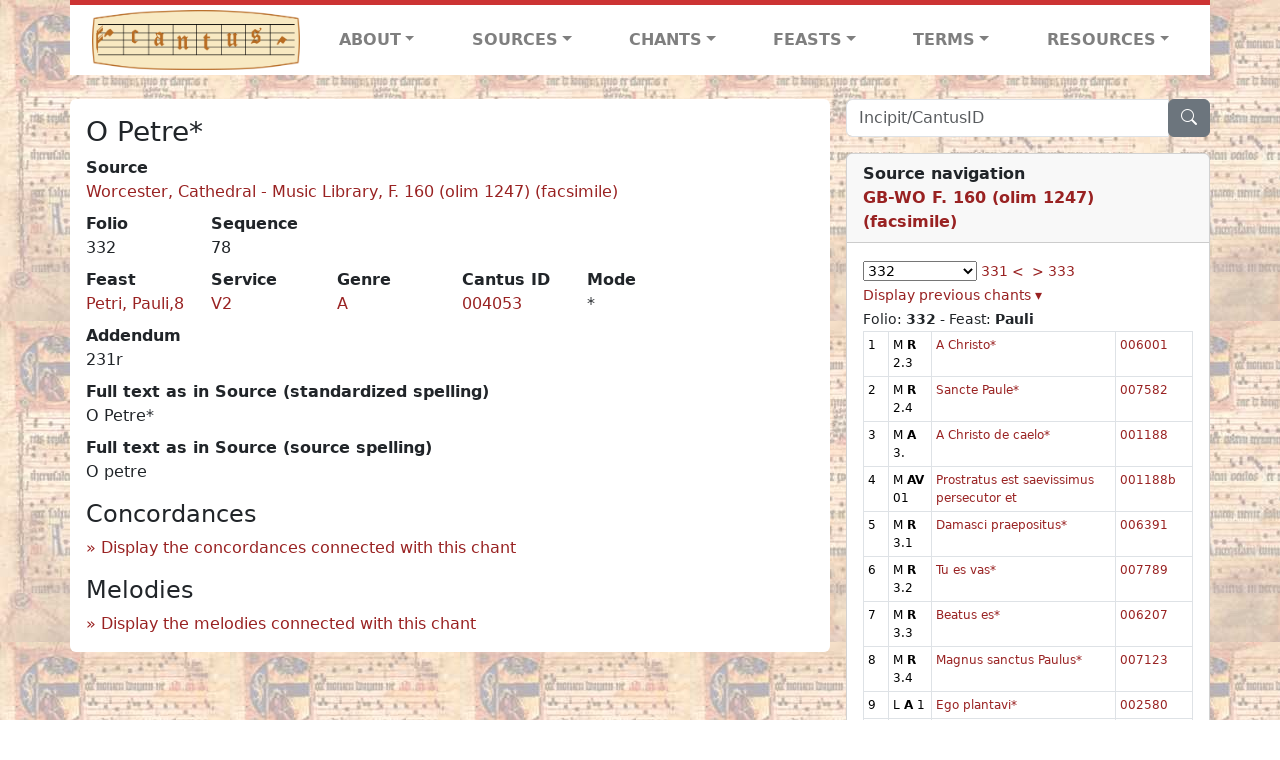

--- FILE ---
content_type: text/html; charset=utf-8
request_url: https://cantusdatabase.org/chant/519919
body_size: 270698
content:


<!DOCTYPE html>
<html lang="en">
    <head>
        
            <!-- Google tag (gtag.js) -->
            <script async src="https://www.googletagmanager.com/gtag/js?id=G-JXEY1VRT2W"></script>
            <script>
                window.dataLayer = window.dataLayer || [];

                function gtag() {
                    dataLayer.push(arguments);
                }
                gtag('js', new Date());

                gtag('config', 'G-JXEY1VRT2W');
            </script>
        
        
        <title>O Petre* | Cantus Database</title>
        <!-- Required meta tags -->
        <meta name="google-site-verification"
              content="EwxpNpZ_ZOQnetVVLELGn5-aD_beT3EQqUuI6glkArI" />
        <meta charset="utf-8" />
        <meta name="viewport"
              content="width=device-width, initial-scale=1, shrink-to-fit=no" />
        <link rel="icon" href="/static/favicon.ico" />
        <!-- Bootstrap CSS -->
        <link href="https://cdn.jsdelivr.net/npm/bootstrap@5.3.3/dist/css/bootstrap.min.css"
              rel="stylesheet"
              integrity="sha384-QWTKZyjpPEjISv5WaRU9OFeRpok6YctnYmDr5pNlyT2bRjXh0JMhjY6hW+ALEwIH"
              crossorigin="anonymous" />
        <!-- bootstrap CSS for icons -->
        <link rel="stylesheet"
              href="https://cdn.jsdelivr.net/npm/bootstrap-icons@1.11.3/font/bootstrap-icons.min.css" />
        <!-- JS, Popper.js, and jQuery -->
        <script src="https://cdn.jsdelivr.net/npm/@popperjs/core@2.11.8/dist/umd/popper.min.js"
                integrity="sha384-I7E8VVD/ismYTF4hNIPjVp/Zjvgyol6VFvRkX/vR+Vc4jQkC+hVqc2pM8ODewa9r"
                crossorigin="anonymous"></script>
        <script src="https://cdn.jsdelivr.net/npm/bootstrap@5.3.3/dist/js/bootstrap.min.js"
                integrity="sha384-0pUGZvbkm6XF6gxjEnlmuGrJXVbNuzT9qBBavbLwCsOGabYfZo0T0to5eqruptLy"
                crossorigin="anonymous"></script>
        <link href="/static/css/style.css" rel="stylesheet" />
        <link href="/static/fonts/volpiano.css"
              rel="stylesheet"
              media="screen" />
        <link rel="preconnect" href="https://fonts.googleapis.com" />
        <link rel="preconnect" href="https://fonts.gstatic.com" crossorigin />
        <link href="https://fonts.googleapis.com/css2?family=Radio+Canada:ital,wght@0,300..700;1,300..700&display=swap"
              rel="stylesheet" />
        
    <script src="/static/js/chant_detail.js"></script>
    <link rel="stylesheet"
          href="https://cdn.jsdelivr.net/npm/bootstrap-icons@1.11.3/font/bootstrap-icons.min.css" />

    </head>
    <body>
        
            <header>
    <nav class="navbar navbar-expand-lg py-0">
        <div class="container bg-white border-top">
            
<a class="navbar-brand" href="/">
    <img class="img-fluid"
         src="/static/cantus-logo.png"
         alt="Cantus Database home"
         title="Cantus Database Home"
         loading="lazy" />
</a>
<!-- Hamburger button to show nav when screen is smaller-->
<button class="navbar-toggler"
        type="button"
        data-bs-toggle="collapse"
        data-bs-target="#navbar-links"
        aria-controls="navbarSupportedContent"
        aria-expanded="false"
        aria-label="Toggle navigation">
    <span class="navbar-toggler-icon"></span>
</button>
<ul class="collapse navbar-collapse navbar-nav text-lg-center align-items-start text-start"
    id="navbar-links">
    <!-- ABOUT -->
    <li class="nav-item dropdown flex-fill">
        <a class="nav-link dropdown-toggle fw-bold"
           href="#"
           id="navbarDropdownLinkAbout"
           role="button"
           data-bs-toggle="dropdown"
           aria-haspopup="true"
           aria-expanded="false">ABOUT</a>
        <div class="dropdown-menu" aria-labelledby="navbarDropdownLinkAbout">
            <a class="dropdown-item" href="/">Home</a>
            <a class="dropdown-item" href="/articles/">News</a>
            <a class="dropdown-item" href="/indexers/">Contributors</a>
            <a class="dropdown-item" href="/about/id-numbers/">ID Numbers: A History and
            Explanation</a>
            <a class="dropdown-item" href="/about/acknowledgements/">Acknowledgements</a>
            <a class="dropdown-item" href="/about/faq/">FAQ</a>
            <a class="dropdown-item"
               href="https://www.youtube.com/watch?v=iMmGrUxhPj4"
               target="_blank">Short Video
            Introduction (YouTube)</a>
            <a class="dropdown-item" href="/about/principles-of-indexing/">Basic Principles of Indexing</a>
            
        </div>
    </li>
    <!-- SOURCES -->
    <li class="nav-item dropdown flex-fill">
        <a class="nav-link dropdown-toggle fw-bold"
           href="#"
           id="navbarDropdownLinkSources"
           role="button"
           data-bs-toggle="dropdown"
           aria-haspopup="true"
           aria-expanded="false">SOURCES</a>
        <div class="dropdown-menu" aria-labelledby="navbarDropdownLinkSources">
            <a class="dropdown-item" href="/sources/?segment=4063">Cantus DB: Sources with Inventories</a>
            <a class="dropdown-item"
               href="/CanadianChantDB/">Canadian Chant Database</a>
            <a class="dropdown-item" href="/Cantorales/">Cantorales in the Americas and Beyond</a>
            <a class="dropdown-item" href="/sources/?segment=4064">Sequence Database (Clavis Sequentiarum by Calvin Bower)</a>
            <a class="dropdown-item" href="/sources/">All Sources</a>
        </div>
    </li>
    <!-- CHANTS -->
    <li class="nav-item dropdown flex-fill">
        <a class="nav-link dropdown-toggle fw-bold"
           href="#"
           id="navbarDropdownLinkChants"
           role="button"
           data-bs-toggle="dropdown"
           aria-haspopup="true"
           aria-expanded="false">CHANTS</a>
        <div class="dropdown-menu" aria-labelledby="navbarDropdownLinkChants">
            <a class="dropdown-item" href="/chant-search/">Chant Search</a>
            <a class="dropdown-item" href="/melody/">Search by melody</a>
            <a class="dropdown-item" href="/sequences/">Clavis Sequentiarum (Sequence Database by Calvin
            Bower)</a>
        </div>
    </li>
    <!-- FEASTS -->
    <li class="nav-item dropdown flex-fill">
        <a class="nav-link dropdown-toggle fw-bold"
           href="#"
           id="navbarDropdownLinkFeasts"
           role="button"
           data-bs-toggle="dropdown"
           aria-haspopup="true"
           aria-expanded="false">FEASTS</a>
        <div class="dropdown-menu" aria-labelledby="navbarDropdownLinkFeasts">
            <a class="dropdown-item" href="/feasts/">List of all feasts</a>
            <a class="dropdown-item" href="/feasts/?date=sanc">Sanctorale</a>
            <a class="dropdown-item" href="/feasts/?date=temp">Temporale</a>
        </div>
    </li>
    <!-- TERMS -->
    <li class="nav-item dropdown flex-fill">
        <a class="nav-link dropdown-toggle fw-bold"
           href="#"
           id="navbarDropdownLinkTerms"
           role="button"
           data-bs-toggle="dropdown"
           aria-haspopup="true"
           aria-expanded="false">TERMS</a>
        <div class="dropdown-menu" aria-labelledby="navbarDropdownLinkTerms">
            <a class="dropdown-item" href="/genres/">Genre abbreviations</a>
            <a class="dropdown-item" href="/services/">Service abbreviations</a>
            <a class="dropdown-item" href="/description/">Fields</a>
        </div>
    </li>
    <!-- RESOURCES -->
    <li class="nav-item dropdown flex-fill">
        <a class="nav-link dropdown-toggle fw-bold"
           href="#"
           id="navbarDropdownLinkResources"
           role="button"
           data-bs-toggle="dropdown"
           aria-haspopup="true"
           aria-expanded="false">RESOURCES</a>
        <div class="dropdown-menu dropdown-menu-end"
             aria-labelledby="navbarDropdownLinkResources">
            <a class="dropdown-item" href="/tutorial/">Tutorial for Cantus Contributors</a>
            <a class="dropdown-item" href="/documents/">Key Instructional Documents</a>
            <a class="dropdown-item"
               href="https://sites.google.com/view/cantus-procedures-manual/home"
               target="_blank">Cantus Database Procedures Manual</a>
            <a class="dropdown-item" href="/citations/">Citation Style</a>
            <a class="dropdown-item" href="/references/">References</a>
        </div>
    </li>
</ul>

        </div>
    </nav>
</header>

        
        <!-- Content goes here, using the extends tag from Django -->
        <main role="main" class="content d-flex">
            
    <div class="container my-4">
        <div class="row d-lg-block">
            <div class="col-lg-4 p-0 ps-lg-3 sidebar float-end">
                
    <div class="search-bar mb-3"><script src="/static/js/search_bar.js"></script>
<div class="position-relative">
    <form method="GET" action="/chant-search/" autocomplete="off">
        <div class="input-group">
            <input type="search"
                   class="form-control"
                   placeholder="Incipit/CantusID"
                   id="searchBar"
                   name="search_bar" />
            <div class="input-group-append">
                <button class="btn btn-secondary" type="submit">
                    <i class="bi bi-search"></i>
                </button>
            </div>
        </div>
    </form>
    <!--The chants returned by the ajax call go here-->
    <div id="chantsDiv" class="position-absolute z-1 w-100"></div>
</div>
</div>

            </div>
            <div class="p-3 mb-3 mb-lg-0 col-lg-8 bg-white rounded float-start">
                
    <!--Display "submit success" message -->
    
    
    <h3>O Petre*</h3>
    <dl>
        <div class="row">
            
                <div class="col">
                    <dt>Source</dt>
                    <dd>
                        <a href="/source/123646">Worcester, Cathedral - Music Library, F. 160 (olim 1247) (facsimile)</a>
                    </dd>
                </div>
            
            
        </div>
        <div class="row">
            
                <div class="col-lg-2 col-6">
                    <dt>Folio</dt>
                    <dd>
                        332
                    </dd>
                </div>
            
            
                
                <div class="col-lg-2 col-6">
                    <dt>Sequence</dt>
                    <dd>
                        78
                    </dd>
                </div>
            
            
        </div>
        <div class="row">
            
                <div class="col-lg-2 col-6">
                    <dt>Feast</dt>
                    <dd>
                        <a href="/feast/1972"
                           title="In week after Peter and Paul">Petri, Pauli,8</a>
                    </dd>
                </div>
            
            
                <div class="col-lg-2 col-6">
                    <dt>Service</dt>
                    <dd>
                        <a href="/service/4159"
                           title="Second Vespers">V2</a>
                    </dd>
                </div>
            
            
                <div class="col-lg-2 col-6">
                    <dt>Genre</dt>
                    <dd>
                        <a href="/genre/122"
                           title="Antiphon">A</a>
                    </dd>
                </div>
            
            
            
                <div class="col-lg-2 col-6">
                    <dt>Cantus ID</dt>
                    <dd>
                        <a href="https://cantusindex.org/id/004053" target="_blank">004053</a>
                    </dd>
                </div>
            
            
                <div class="col-lg-2 col-6">
                    <dt>Mode</dt>
                    <dd>
                        *
                    </dd>
                </div>
            
        </div>
        <div class="row">
            
            
            
            
            
                <div class="col">
                    <dt>Addendum</dt>
                    <dd>
                        231r
                    </dd>
                </div>
            
            
        </div>
        <div class="row">
            
            
        </div>
        
        
            <dt>Full text as in Source (standardized spelling)</dt>
            <dd>
                O Petre*
            </dd>
        
        
            <dt>Full text as in Source (source spelling)</dt>
            <dd>
                O petre
            </dd>
        
        <!-- See #1635. Temporarily disable volpiano display for this source. -->
        
        
        <!-- See #1635. Temporarily disable volpiano display for this source. -->
        
        
        
    </dl>
    
        <h4 id="concordances">Concordances</h4>
        <span id="concordancesLoadingStatus" class="d-none link-color"><b>Loading concordances...</b></span>
        <a id="concordanceButton"
           href="#"
           class="guillemet"
           onclick="getConcordances('004053'); return false;">Display the concordances connected with this chant</a>
        <div id="concordancesDiv" class="mb-3">
            <div class="row">
                <div class="col-8" id="concordancesSummaryDiv"></div>
            </div>
            <div class="row">
                <div class="col" id="concordancesTableDiv"></div>
            </div>
        </div>
        <h4>Melodies</h4>
        <span id="melodyLoadingPrompt" class="d-none link-color"><b>Loading melodies...</b></span>
        <a id="melodyButton"
           href="#"
           class="guillemet"
           onclick="loadMelodies('004053'); return false;">Display the melodies connected with this chant</a>
        <div id="melodyDiv"></div>
    

            </div>
            <div class="col-lg-4 p-0 ps-lg-3 sidebar float-end">
                
    
        <div class="card mb-3 w-100">
            <div class="card-header">
                <b>Source navigation</b>
                <br />
                
                    <a href="/source/123646"
                       title="Worcester, Cathedral - Music Library, F. 160 (olim 1247) (facsimile)"> <b>GB-WO F. 160 (olim 1247) (facsimile)</b> </a>
                
            </div>
            
                <div class="card-body">
                    <small>
                        <!--a small selector of all folios of this source-->
                        <select name="folios"
                                id="folioSelect"
                                class="w-30"
                                onchange="jumpToFolio('123646')">
                            <option value="">Select a folio</option>
                            
                                
                                    <option value="004">004</option>
                                
                            
                                
                                    <option value="005">005</option>
                                
                            
                                
                                    <option value="006">006</option>
                                
                            
                                
                                    <option value="007">007</option>
                                
                            
                                
                                    <option value="008">008</option>
                                
                            
                                
                                    <option value="009">009</option>
                                
                            
                                
                                    <option value="010">010</option>
                                
                            
                                
                                    <option value="011">011</option>
                                
                            
                                
                                    <option value="012">012</option>
                                
                            
                                
                                    <option value="013">013</option>
                                
                            
                                
                                    <option value="014">014</option>
                                
                            
                                
                                    <option value="015">015</option>
                                
                            
                                
                                    <option value="016">016</option>
                                
                            
                                
                                    <option value="017">017</option>
                                
                            
                                
                                    <option value="018">018</option>
                                
                            
                                
                                    <option value="019">019</option>
                                
                            
                                
                                    <option value="020">020</option>
                                
                            
                                
                                    <option value="021">021</option>
                                
                            
                                
                                    <option value="022">022</option>
                                
                            
                                
                                    <option value="023">023</option>
                                
                            
                                
                                    <option value="024">024</option>
                                
                            
                                
                                    <option value="025">025</option>
                                
                            
                                
                                    <option value="026">026</option>
                                
                            
                                
                                    <option value="027">027</option>
                                
                            
                                
                                    <option value="028">028</option>
                                
                            
                                
                                    <option value="029">029</option>
                                
                            
                                
                                    <option value="030">030</option>
                                
                            
                                
                                    <option value="031">031</option>
                                
                            
                                
                                    <option value="032">032</option>
                                
                            
                                
                                    <option value="033">033</option>
                                
                            
                                
                                    <option value="034">034</option>
                                
                            
                                
                                    <option value="035">035</option>
                                
                            
                                
                                    <option value="036">036</option>
                                
                            
                                
                                    <option value="037">037</option>
                                
                            
                                
                                    <option value="038">038</option>
                                
                            
                                
                                    <option value="039">039</option>
                                
                            
                                
                                    <option value="040">040</option>
                                
                            
                                
                                    <option value="041">041</option>
                                
                            
                                
                                    <option value="042">042</option>
                                
                            
                                
                                    <option value="043">043</option>
                                
                            
                                
                                    <option value="044">044</option>
                                
                            
                                
                                    <option value="045">045</option>
                                
                            
                                
                                    <option value="046">046</option>
                                
                            
                                
                                    <option value="047">047</option>
                                
                            
                                
                                    <option value="048">048</option>
                                
                            
                                
                                    <option value="049">049</option>
                                
                            
                                
                                    <option value="050">050</option>
                                
                            
                                
                                    <option value="051">051</option>
                                
                            
                                
                                    <option value="052">052</option>
                                
                            
                                
                                    <option value="053">053</option>
                                
                            
                                
                                    <option value="054">054</option>
                                
                            
                                
                                    <option value="055">055</option>
                                
                            
                                
                                    <option value="056">056</option>
                                
                            
                                
                                    <option value="057">057</option>
                                
                            
                                
                                    <option value="058">058</option>
                                
                            
                                
                                    <option value="059">059</option>
                                
                            
                                
                                    <option value="060">060</option>
                                
                            
                                
                                    <option value="061">061</option>
                                
                            
                                
                                    <option value="062">062</option>
                                
                            
                                
                                    <option value="063">063</option>
                                
                            
                                
                                    <option value="064">064</option>
                                
                            
                                
                                    <option value="065">065</option>
                                
                            
                                
                                    <option value="066">066</option>
                                
                            
                                
                                    <option value="067">067</option>
                                
                            
                                
                                    <option value="068">068</option>
                                
                            
                                
                                    <option value="069">069</option>
                                
                            
                                
                                    <option value="070">070</option>
                                
                            
                                
                                    <option value="071">071</option>
                                
                            
                                
                                    <option value="072">072</option>
                                
                            
                                
                                    <option value="073">073</option>
                                
                            
                                
                                    <option value="074">074</option>
                                
                            
                                
                                    <option value="075">075</option>
                                
                            
                                
                                    <option value="076">076</option>
                                
                            
                                
                                    <option value="077">077</option>
                                
                            
                                
                                    <option value="078">078</option>
                                
                            
                                
                                    <option value="079">079</option>
                                
                            
                                
                                    <option value="080">080</option>
                                
                            
                                
                                    <option value="081">081</option>
                                
                            
                                
                                    <option value="082">082</option>
                                
                            
                                
                                    <option value="083">083</option>
                                
                            
                                
                                    <option value="084">084</option>
                                
                            
                                
                                    <option value="085">085</option>
                                
                            
                                
                                    <option value="086">086</option>
                                
                            
                                
                                    <option value="087">087</option>
                                
                            
                                
                                    <option value="088">088</option>
                                
                            
                                
                                    <option value="089">089</option>
                                
                            
                                
                                    <option value="090">090</option>
                                
                            
                                
                                    <option value="091">091</option>
                                
                            
                                
                                    <option value="092">092</option>
                                
                            
                                
                                    <option value="093">093</option>
                                
                            
                                
                                    <option value="094">094</option>
                                
                            
                                
                                    <option value="095">095</option>
                                
                            
                                
                                    <option value="096">096</option>
                                
                            
                                
                                    <option value="097">097</option>
                                
                            
                                
                                    <option value="098">098</option>
                                
                            
                                
                                    <option value="099">099</option>
                                
                            
                                
                                    <option value="100">100</option>
                                
                            
                                
                                    <option value="101">101</option>
                                
                            
                                
                                    <option value="102">102</option>
                                
                            
                                
                                    <option value="103">103</option>
                                
                            
                                
                                    <option value="104">104</option>
                                
                            
                                
                                    <option value="105">105</option>
                                
                            
                                
                                    <option value="106">106</option>
                                
                            
                                
                                    <option value="107">107</option>
                                
                            
                                
                                    <option value="108">108</option>
                                
                            
                                
                                    <option value="109">109</option>
                                
                            
                                
                                    <option value="110">110</option>
                                
                            
                                
                                    <option value="111">111</option>
                                
                            
                                
                                    <option value="112">112</option>
                                
                            
                                
                                    <option value="113">113</option>
                                
                            
                                
                                    <option value="114">114</option>
                                
                            
                                
                                    <option value="115">115</option>
                                
                            
                                
                                    <option value="116">116</option>
                                
                            
                                
                                    <option value="117">117</option>
                                
                            
                                
                                    <option value="118">118</option>
                                
                            
                                
                                    <option value="119">119</option>
                                
                            
                                
                                    <option value="120">120</option>
                                
                            
                                
                                    <option value="121">121</option>
                                
                            
                                
                                    <option value="122">122</option>
                                
                            
                                
                                    <option value="123">123</option>
                                
                            
                                
                                    <option value="124">124</option>
                                
                            
                                
                                    <option value="125">125</option>
                                
                            
                                
                                    <option value="126">126</option>
                                
                            
                                
                                    <option value="127">127</option>
                                
                            
                                
                                    <option value="128">128</option>
                                
                            
                                
                                    <option value="129">129</option>
                                
                            
                                
                                    <option value="130">130</option>
                                
                            
                                
                                    <option value="131">131</option>
                                
                            
                                
                                    <option value="132">132</option>
                                
                            
                                
                                    <option value="133">133</option>
                                
                            
                                
                                    <option value="134">134</option>
                                
                            
                                
                                    <option value="135">135</option>
                                
                            
                                
                                    <option value="136">136</option>
                                
                            
                                
                                    <option value="137">137</option>
                                
                            
                                
                                    <option value="138">138</option>
                                
                            
                                
                                    <option value="139">139</option>
                                
                            
                                
                                    <option value="140">140</option>
                                
                            
                                
                                    <option value="141">141</option>
                                
                            
                                
                                    <option value="142">142</option>
                                
                            
                                
                                    <option value="143">143</option>
                                
                            
                                
                                    <option value="144">144</option>
                                
                            
                                
                                    <option value="145">145</option>
                                
                            
                                
                                    <option value="146">146</option>
                                
                            
                                
                                    <option value="147">147</option>
                                
                            
                                
                                    <option value="148">148</option>
                                
                            
                                
                                    <option value="149">149</option>
                                
                            
                                
                                    <option value="150">150</option>
                                
                            
                                
                                    <option value="151">151</option>
                                
                            
                                
                                    <option value="152">152</option>
                                
                            
                                
                                    <option value="153">153</option>
                                
                            
                                
                                    <option value="154">154</option>
                                
                            
                                
                                    <option value="155">155</option>
                                
                            
                                
                                    <option value="156">156</option>
                                
                            
                                
                                    <option value="157">157</option>
                                
                            
                                
                                    <option value="158">158</option>
                                
                            
                                
                                    <option value="159">159</option>
                                
                            
                                
                                    <option value="160">160</option>
                                
                            
                                
                                    <option value="161">161</option>
                                
                            
                                
                                    <option value="162">162</option>
                                
                            
                                
                                    <option value="163">163</option>
                                
                            
                                
                                    <option value="164">164</option>
                                
                            
                                
                                    <option value="165">165</option>
                                
                            
                                
                                    <option value="166">166</option>
                                
                            
                                
                                    <option value="167">167</option>
                                
                            
                                
                                    <option value="168">168</option>
                                
                            
                                
                                    <option value="169">169</option>
                                
                            
                                
                                    <option value="170">170</option>
                                
                            
                                
                                    <option value="171">171</option>
                                
                            
                                
                                    <option value="172">172</option>
                                
                            
                                
                                    <option value="173">173</option>
                                
                            
                                
                                    <option value="174">174</option>
                                
                            
                                
                                    <option value="175">175</option>
                                
                            
                                
                                    <option value="176">176</option>
                                
                            
                                
                                    <option value="177">177</option>
                                
                            
                                
                                    <option value="178">178</option>
                                
                            
                                
                                    <option value="179">179</option>
                                
                            
                                
                                    <option value="180">180</option>
                                
                            
                                
                                    <option value="181">181</option>
                                
                            
                                
                                    <option value="182">182</option>
                                
                            
                                
                                    <option value="183">183</option>
                                
                            
                                
                                    <option value="184">184</option>
                                
                            
                                
                                    <option value="185">185</option>
                                
                            
                                
                                    <option value="186">186</option>
                                
                            
                                
                                    <option value="187">187</option>
                                
                            
                                
                                    <option value="188">188</option>
                                
                            
                                
                                    <option value="189">189</option>
                                
                            
                                
                                    <option value="190">190</option>
                                
                            
                                
                                    <option value="191">191</option>
                                
                            
                                
                                    <option value="192">192</option>
                                
                            
                                
                                    <option value="193">193</option>
                                
                            
                                
                                    <option value="194">194</option>
                                
                            
                                
                                    <option value="195">195</option>
                                
                            
                                
                                    <option value="196">196</option>
                                
                            
                                
                                    <option value="197">197</option>
                                
                            
                                
                                    <option value="198">198</option>
                                
                            
                                
                                    <option value="199">199</option>
                                
                            
                                
                                    <option value="232">232</option>
                                
                            
                                
                                    <option value="233">233</option>
                                
                            
                                
                                    <option value="234">234</option>
                                
                            
                                
                                    <option value="235">235</option>
                                
                            
                                
                                    <option value="236">236</option>
                                
                            
                                
                                    <option value="237">237</option>
                                
                            
                                
                                    <option value="238">238</option>
                                
                            
                                
                                    <option value="239">239</option>
                                
                            
                                
                                    <option value="240">240</option>
                                
                            
                                
                                    <option value="241">241</option>
                                
                            
                                
                                    <option value="242">242</option>
                                
                            
                                
                                    <option value="243">243</option>
                                
                            
                                
                                    <option value="244">244</option>
                                
                            
                                
                                    <option value="245">245</option>
                                
                            
                                
                                    <option value="246">246</option>
                                
                            
                                
                                    <option value="247">247</option>
                                
                            
                                
                                    <option value="248">248</option>
                                
                            
                                
                                    <option value="249">249</option>
                                
                            
                                
                                    <option value="250">250</option>
                                
                            
                                
                                    <option value="251">251</option>
                                
                            
                                
                                    <option value="252">252</option>
                                
                            
                                
                                    <option value="253">253</option>
                                
                            
                                
                                    <option value="254">254</option>
                                
                            
                                
                                    <option value="255">255</option>
                                
                            
                                
                                    <option value="256">256</option>
                                
                            
                                
                                    <option value="257">257</option>
                                
                            
                                
                                    <option value="258">258</option>
                                
                            
                                
                                    <option value="259">259</option>
                                
                            
                                
                                    <option value="260">260</option>
                                
                            
                                
                                    <option value="261">261</option>
                                
                            
                                
                                    <option value="262">262</option>
                                
                            
                                
                                    <option value="263">263</option>
                                
                            
                                
                                    <option value="264">264</option>
                                
                            
                                
                                    <option value="265">265</option>
                                
                            
                                
                                    <option value="266">266</option>
                                
                            
                                
                                    <option value="267">267</option>
                                
                            
                                
                                    <option value="268">268</option>
                                
                            
                                
                                    <option value="269">269</option>
                                
                            
                                
                                    <option value="270">270</option>
                                
                            
                                
                                    <option value="271">271</option>
                                
                            
                                
                                    <option value="272">272</option>
                                
                            
                                
                                    <option value="273">273</option>
                                
                            
                                
                                    <option value="274">274</option>
                                
                            
                                
                                    <option value="275">275</option>
                                
                            
                                
                                    <option value="276">276</option>
                                
                            
                                
                                    <option value="277">277</option>
                                
                            
                                
                                    <option value="278">278</option>
                                
                            
                                
                                    <option value="279">279</option>
                                
                            
                                
                                    <option value="280">280</option>
                                
                            
                                
                                    <option value="281">281</option>
                                
                            
                                
                                    <option value="282">282</option>
                                
                            
                                
                                    <option value="283">283</option>
                                
                            
                                
                                    <option value="284">284</option>
                                
                            
                                
                                    <option value="285">285</option>
                                
                            
                                
                                    <option value="286">286</option>
                                
                            
                                
                                    <option value="287">287</option>
                                
                            
                                
                                    <option value="288">288</option>
                                
                            
                                
                                    <option value="289">289</option>
                                
                            
                                
                                    <option value="290">290</option>
                                
                            
                                
                                    <option value="291">291</option>
                                
                            
                                
                                    <option value="292">292</option>
                                
                            
                                
                                    <option value="293">293</option>
                                
                            
                                
                                    <option value="294">294</option>
                                
                            
                                
                                    <option value="295">295</option>
                                
                            
                                
                                    <option value="296">296</option>
                                
                            
                                
                                    <option value="297">297</option>
                                
                            
                                
                                    <option value="298">298</option>
                                
                            
                                
                                    <option value="299">299</option>
                                
                            
                                
                                    <option value="300">300</option>
                                
                            
                                
                                    <option value="301">301</option>
                                
                            
                                
                                    <option value="302">302</option>
                                
                            
                                
                                    <option value="303">303</option>
                                
                            
                                
                                    <option value="304">304</option>
                                
                            
                                
                                    <option value="305">305</option>
                                
                            
                                
                                    <option value="306">306</option>
                                
                            
                                
                                    <option value="307">307</option>
                                
                            
                                
                                    <option value="308">308</option>
                                
                            
                                
                                    <option value="309">309</option>
                                
                            
                                
                                    <option value="310">310</option>
                                
                            
                                
                                    <option value="311">311</option>
                                
                            
                                
                                    <option value="312">312</option>
                                
                            
                                
                                    <option value="313">313</option>
                                
                            
                                
                                    <option value="314">314</option>
                                
                            
                                
                                    <option value="315">315</option>
                                
                            
                                
                                    <option value="316">316</option>
                                
                            
                                
                                    <option value="317">317</option>
                                
                            
                                
                                    <option value="318">318</option>
                                
                            
                                
                                    <option value="319">319</option>
                                
                            
                                
                                    <option value="320">320</option>
                                
                            
                                
                                    <option value="321">321</option>
                                
                            
                                
                                    <option value="322">322</option>
                                
                            
                                
                                    <option value="323">323</option>
                                
                            
                                
                                    <option value="324">324</option>
                                
                            
                                
                                    <option value="325">325</option>
                                
                            
                                
                                    <option value="326">326</option>
                                
                            
                                
                                    <option value="327">327</option>
                                
                            
                                
                                    <option value="328">328</option>
                                
                            
                                
                                    <option value="329">329</option>
                                
                            
                                
                                    <option value="330">330</option>
                                
                            
                                
                                    <option value="331">331</option>
                                
                            
                                
                                    <option selected value="332">332</option>
                                
                            
                                
                                    <option value="333">333</option>
                                
                            
                                
                                    <option value="334">334</option>
                                
                            
                                
                                    <option value="335">335</option>
                                
                            
                                
                                    <option value="336">336</option>
                                
                            
                                
                                    <option value="337">337</option>
                                
                            
                                
                                    <option value="338">338</option>
                                
                            
                                
                                    <option value="339">339</option>
                                
                            
                                
                                    <option value="340">340</option>
                                
                            
                                
                                    <option value="341">341</option>
                                
                            
                                
                                    <option value="342">342</option>
                                
                            
                                
                                    <option value="343">343</option>
                                
                            
                                
                                    <option value="344">344</option>
                                
                            
                                
                                    <option value="345">345</option>
                                
                            
                                
                                    <option value="346">346</option>
                                
                            
                                
                                    <option value="347">347</option>
                                
                            
                                
                                    <option value="348">348</option>
                                
                            
                                
                                    <option value="349">349</option>
                                
                            
                                
                                    <option value="350">350</option>
                                
                            
                                
                                    <option value="351">351</option>
                                
                            
                                
                                    <option value="352">352</option>
                                
                            
                                
                                    <option value="353">353</option>
                                
                            
                                
                                    <option value="354">354</option>
                                
                            
                                
                                    <option value="355">355</option>
                                
                            
                                
                                    <option value="356">356</option>
                                
                            
                                
                                    <option value="357">357</option>
                                
                            
                                
                                    <option value="358">358</option>
                                
                            
                                
                                    <option value="359">359</option>
                                
                            
                                
                                    <option value="360">360</option>
                                
                            
                                
                                    <option value="361">361</option>
                                
                            
                                
                                    <option value="362">362</option>
                                
                            
                                
                                    <option value="363">363</option>
                                
                            
                                
                                    <option value="364">364</option>
                                
                            
                                
                                    <option value="365">365</option>
                                
                            
                                
                                    <option value="366">366</option>
                                
                            
                                
                                    <option value="367">367</option>
                                
                            
                                
                                    <option value="368">368</option>
                                
                            
                                
                                    <option value="369">369</option>
                                
                            
                                
                                    <option value="370">370</option>
                                
                            
                                
                                    <option value="371">371</option>
                                
                            
                                
                                    <option value="372">372</option>
                                
                            
                                
                                    <option value="373">373</option>
                                
                            
                                
                                    <option value="374">374</option>
                                
                            
                                
                                    <option value="375">375</option>
                                
                            
                                
                                    <option value="376">376</option>
                                
                            
                                
                                    <option value="377">377</option>
                                
                            
                                
                                    <option value="378">378</option>
                                
                            
                                
                                    <option value="379">379</option>
                                
                            
                                
                                    <option value="380">380</option>
                                
                            
                                
                                    <option value="381">381</option>
                                
                            
                                
                                    <option value="382">382</option>
                                
                            
                                
                                    <option value="383">383</option>
                                
                            
                                
                                    <option value="384">384</option>
                                
                            
                                
                                    <option value="385">385</option>
                                
                            
                                
                                    <option value="386">386</option>
                                
                            
                                
                                    <option value="387">387</option>
                                
                            
                                
                                    <option value="388">388</option>
                                
                            
                                
                                    <option value="389">389</option>
                                
                            
                                
                                    <option value="390">390</option>
                                
                            
                                
                                    <option value="391">391</option>
                                
                            
                                
                                    <option value="392">392</option>
                                
                            
                                
                                    <option value="393">393</option>
                                
                            
                                
                                    <option value="394">394</option>
                                
                            
                                
                                    <option value="395">395</option>
                                
                            
                                
                                    <option value="396">396</option>
                                
                            
                                
                                    <option value="397">397</option>
                                
                            
                                
                                    <option value="398">398</option>
                                
                            
                                
                                    <option value="399">399</option>
                                
                            
                                
                                    <option value="400">400</option>
                                
                            
                                
                                    <option value="401">401</option>
                                
                            
                                
                                    <option value="402">402</option>
                                
                            
                                
                                    <option value="403">403</option>
                                
                            
                                
                                    <option value="404">404</option>
                                
                            
                                
                                    <option value="405">405</option>
                                
                            
                                
                                    <option value="406">406</option>
                                
                            
                                
                                    <option value="407">407</option>
                                
                            
                                
                                    <option value="408">408</option>
                                
                            
                                
                                    <option value="409">409</option>
                                
                            
                                
                                    <option value="410">410</option>
                                
                            
                                
                                    <option value="411">411</option>
                                
                            
                                
                                    <option value="412">412</option>
                                
                            
                                
                                    <option value="413">413</option>
                                
                            
                                
                                    <option value="414">414</option>
                                
                            
                                
                                    <option value="415">415</option>
                                
                            
                                
                                    <option value="416">416</option>
                                
                            
                                
                                    <option value="417">417</option>
                                
                            
                                
                                    <option value="418">418</option>
                                
                            
                                
                                    <option value="419">419</option>
                                
                            
                                
                                    <option value="420">420</option>
                                
                            
                                
                                    <option value="421">421</option>
                                
                            
                                
                                    <option value="422">422</option>
                                
                            
                                
                                    <option value="423">423</option>
                                
                            
                                
                                    <option value="424">424</option>
                                
                            
                                
                                    <option value="425">425</option>
                                
                            
                                
                                    <option value="426">426</option>
                                
                            
                                
                                    <option value="427">427</option>
                                
                            
                                
                                    <option value="428">428</option>
                                
                            
                                
                                    <option value="429">429</option>
                                
                            
                                
                                    <option value="430">430</option>
                                
                            
                                
                                    <option value="431">431</option>
                                
                            
                                
                                    <option value="432">432</option>
                                
                            
                                
                                    <option value="433">433</option>
                                
                            
                                
                                    <option value="434">434</option>
                                
                            
                                
                                    <option value="435">435</option>
                                
                            
                                
                                    <option value="436">436</option>
                                
                            
                                
                                    <option value="437">437</option>
                                
                            
                                
                                    <option value="438">438</option>
                                
                            
                                
                                    <option value="439">439</option>
                                
                            
                                
                                    <option value="440">440</option>
                                
                            
                        </select>
                        
                            <a href="/source/123646/chants/?folio=331">331 <</a>
                        
                        
                            &nbsp;<a href="/source/123646/chants/?folio=333">> 333</a>
                        
                        
                        
                            <br />
                            <div id="previousDiv" style="display:none">
                                
                                    Folio: <b>331</b> - Feast: <b>Pauli</b>
                                    <table class="table table-sm small table-bordered">
                                        
                                            <tr>
                                                <td>1</td>
                                                <td>
                                                    <span title="Matins">
                                                        M
                                                    </span>
                                                    <b title="Responsory verse">V</b>
                                                    01
                                                </td>
                                                <td>
                                                    <a href="/chant/519824">Reposita est mihi corona justitiae </a>
                                                </td>
                                                <td>
                                                    <a href="https://cantusindex.org/id/007628a" target="_blank">
                                                        007628a
                                                    </a>
                                                </td>
                                            </tr>
                                        
                                            <tr>
                                                <td>2</td>
                                                <td>
                                                    <span title="Matins">
                                                        M
                                                    </span>
                                                    <b title="Responsory">R</b>
                                                    1.4
                                                </td>
                                                <td>
                                                    <a href="/chant/519825">Libenter gloriabor*</a>
                                                </td>
                                                <td>
                                                    <a href="https://cantusindex.org/id/601328" target="_blank">
                                                        601328
                                                    </a>
                                                </td>
                                            </tr>
                                        
                                            <tr>
                                                <td>3</td>
                                                <td>
                                                    <span title="Matins">
                                                        M
                                                    </span>
                                                    <b title="Antiphon">A</b>
                                                    2.1
                                                </td>
                                                <td>
                                                    <a href="/chant/519826">Bonum certamen certavi cursum consummavi </a>
                                                </td>
                                                <td>
                                                    <a href="https://cantusindex.org/id/001743" target="_blank">
                                                        001743
                                                    </a>
                                                </td>
                                            </tr>
                                        
                                            <tr>
                                                <td>4</td>
                                                <td>
                                                    <span title="Matins">
                                                        M
                                                    </span>
                                                    <b title="Antiphon verse">AV</b>
                                                    01
                                                </td>
                                                <td>
                                                    <a href="/chant/519827">De cetero reposita est mihi </a>
                                                </td>
                                                <td>
                                                    <a href="https://cantusindex.org/id/001743a" target="_blank">
                                                        001743a
                                                    </a>
                                                </td>
                                            </tr>
                                        
                                            <tr>
                                                <td>5</td>
                                                <td>
                                                    <span title="Matins">
                                                        M
                                                    </span>
                                                    <b title="Antiphon">A</b>
                                                    2.2
                                                </td>
                                                <td>
                                                    <a href="/chant/519828">Ter virgis caesus sum semel </a>
                                                </td>
                                                <td>
                                                    <a href="https://cantusindex.org/id/005138" target="_blank">
                                                        005138
                                                    </a>
                                                </td>
                                            </tr>
                                        
                                            <tr>
                                                <td>6</td>
                                                <td>
                                                    <span title="Matins">
                                                        M
                                                    </span>
                                                    <b title="Antiphon verse">AV</b>
                                                    01
                                                </td>
                                                <td>
                                                    <a href="/chant/519829">Nocte ac die in profundo</a>
                                                </td>
                                                <td>
                                                    <a href="https://cantusindex.org/id/005138a" target="_blank">
                                                        005138a
                                                    </a>
                                                </td>
                                            </tr>
                                        
                                            <tr>
                                                <td>7</td>
                                                <td>
                                                    <span title="Matins">
                                                        M
                                                    </span>
                                                    <b title="Antiphon">A</b>
                                                    2.3
                                                </td>
                                                <td>
                                                    <a href="/chant/519830">Saulus qui et Paulus magnus </a>
                                                </td>
                                                <td>
                                                    <a href="https://cantusindex.org/id/004826" target="_blank">
                                                        004826
                                                    </a>
                                                </td>
                                            </tr>
                                        
                                            <tr>
                                                <td>8</td>
                                                <td>
                                                    <span title="Matins">
                                                        M
                                                    </span>
                                                    <b title="Antiphon verse">AV</b>
                                                    01
                                                </td>
                                                <td>
                                                    <a href="/chant/519831">Ostendens quia hic est Christus </a>
                                                </td>
                                                <td>
                                                    <a href="https://cantusindex.org/id/004826a" target="_blank">
                                                        004826a
                                                    </a>
                                                </td>
                                            </tr>
                                        
                                            <tr>
                                                <td>9</td>
                                                <td>
                                                    <span title="Matins">
                                                        M
                                                    </span>
                                                    <b title="Antiphon">A</b>
                                                    2.4
                                                </td>
                                                <td>
                                                    <a href="/chant/519832">Ne magnitudo revelationum extollat me </a>
                                                </td>
                                                <td>
                                                    <a href="https://cantusindex.org/id/003860" target="_blank">
                                                        003860
                                                    </a>
                                                </td>
                                            </tr>
                                        
                                            <tr>
                                                <td>10</td>
                                                <td>
                                                    <span title="Matins">
                                                        M
                                                    </span>
                                                    <b title="Antiphon verse">AV</b>
                                                    01
                                                </td>
                                                <td>
                                                    <a href="/chant/519833">Nam virtus in infirmitate perficitur</a>
                                                </td>
                                                <td>
                                                    <a href="https://cantusindex.org/id/003860a" target="_blank">
                                                        003860a
                                                    </a>
                                                </td>
                                            </tr>
                                        
                                            <tr>
                                                <td>11</td>
                                                <td>
                                                    <span title="Matins">
                                                        M
                                                    </span>
                                                    <b title="Antiphon">A</b>
                                                    2.5
                                                </td>
                                                <td>
                                                    <a href="/chant/519834">Reposita est mihi corona justitiae </a>
                                                </td>
                                                <td>
                                                    <a href="https://cantusindex.org/id/004616" target="_blank">
                                                        004616
                                                    </a>
                                                </td>
                                            </tr>
                                        
                                            <tr>
                                                <td>12</td>
                                                <td>
                                                    <span title="Matins">
                                                        M
                                                    </span>
                                                    <b title="Antiphon verse">AV</b>
                                                    01
                                                </td>
                                                <td>
                                                    <a href="/chant/519835">Cooperante gratia spiritus sancti</a>
                                                </td>
                                                <td>
                                                    <a href="https://cantusindex.org/id/004616a" target="_blank">
                                                        004616a
                                                    </a>
                                                </td>
                                            </tr>
                                        
                                            <tr>
                                                <td>13</td>
                                                <td>
                                                    <span title="Matins">
                                                        M
                                                    </span>
                                                    <b title="Antiphon">A</b>
                                                    2.6
                                                </td>
                                                <td>
                                                    <a href="/chant/519836">Vos qui secuti estis me </a>
                                                </td>
                                                <td>
                                                    <a href="https://cantusindex.org/id/005502" target="_blank">
                                                        005502
                                                    </a>
                                                </td>
                                            </tr>
                                        
                                            <tr>
                                                <td>14</td>
                                                <td>
                                                    <span title="Matins">
                                                        M
                                                    </span>
                                                    <b title="Antiphon verse">AV</b>
                                                    01
                                                </td>
                                                <td>
                                                    <a href="/chant/519837">Cum sederit filius hominis in </a>
                                                </td>
                                                <td>
                                                    <a href="https://cantusindex.org/id/005502a" target="_blank">
                                                        005502a
                                                    </a>
                                                </td>
                                            </tr>
                                        
                                            <tr>
                                                <td>15</td>
                                                <td>
                                                    <span title="Matins">
                                                        M
                                                    </span>
                                                    <b title="Responsory">R</b>
                                                    2.1
                                                </td>
                                                <td>
                                                    <a href="/chant/519838">Reposita est mihi corona justitiae </a>
                                                </td>
                                                <td>
                                                    <a href="https://cantusindex.org/id/007532" target="_blank">
                                                        007532
                                                    </a>
                                                </td>
                                            </tr>
                                        
                                            <tr>
                                                <td>16</td>
                                                <td>
                                                    <span title="Matins">
                                                        M
                                                    </span>
                                                    <b title="Responsory verse">V</b>
                                                    01
                                                </td>
                                                <td>
                                                    <a href="/chant/519839">Scio cui credidi et certus </a>
                                                </td>
                                                <td>
                                                    <a href="https://cantusindex.org/id/007532a" target="_blank">
                                                        007532a
                                                    </a>
                                                </td>
                                            </tr>
                                        
                                            <tr>
                                                <td>17</td>
                                                <td>
                                                    <span title="Matins">
                                                        M
                                                    </span>
                                                    <b title="Responsory">R</b>
                                                    2.2
                                                </td>
                                                <td>
                                                    <a href="/chant/519840">Mihi vivere Christus est et </a>
                                                </td>
                                                <td>
                                                    <a href="https://cantusindex.org/id/007154" target="_blank">
                                                        007154
                                                    </a>
                                                </td>
                                            </tr>
                                        
                                            <tr>
                                                <td>18</td>
                                                <td>
                                                    <span title="Matins">
                                                        M
                                                    </span>
                                                    <b title="Responsory verse">V</b>
                                                    01
                                                </td>
                                                <td>
                                                    <a href="/chant/519841">Per quem mihi mundus crucifixus </a>
                                                </td>
                                                <td>
                                                    <a href="https://cantusindex.org/id/007154a" target="_blank">
                                                        007154a
                                                    </a>
                                                </td>
                                            </tr>
                                        
                                    </table>
                                
                            </div>
                            <a id="previousToggle"
                               href="#"
                               onclick="togglePrevious(); return false;">Display previous chants ▾</a>
                        
                        <br />
                        
                            
                                Folio: <b>332</b> - Feast: <b title="Paul, Apostle">Pauli</b>
                                <table class="table table-sm small table-bordered">
                                    
                                        <tr>
                                            <td>1</td>
                                            <td>
                                                <span title="Matins">
                                                    M
                                                </span>
                                                <b title="Responsory">R</b>
                                                2.3
                                            </td>
                                            <td>
                                                <a href="/chant/519842">
                                                    
                                                        A Christo*
                                                    
                                                </a>
                                            </td>
                                            <td>
                                                <a href="https://cantusindex.org/id/006001" target="_blank">
                                                    006001
                                                </a>
                                            </td>
                                        </tr>
                                    
                                        <tr>
                                            <td>2</td>
                                            <td>
                                                <span title="Matins">
                                                    M
                                                </span>
                                                <b title="Responsory">R</b>
                                                2.4
                                            </td>
                                            <td>
                                                <a href="/chant/519843">
                                                    
                                                        Sancte Paule*
                                                    
                                                </a>
                                            </td>
                                            <td>
                                                <a href="https://cantusindex.org/id/007582" target="_blank">
                                                    007582
                                                </a>
                                            </td>
                                        </tr>
                                    
                                        <tr>
                                            <td>3</td>
                                            <td>
                                                <span title="Matins">
                                                    M
                                                </span>
                                                <b title="Antiphon">A</b>
                                                3.
                                            </td>
                                            <td>
                                                <a href="/chant/519844">
                                                    
                                                        A Christo de caelo*
                                                    
                                                </a>
                                            </td>
                                            <td>
                                                <a href="https://cantusindex.org/id/001188" target="_blank">
                                                    001188
                                                </a>
                                            </td>
                                        </tr>
                                    
                                        <tr>
                                            <td>4</td>
                                            <td>
                                                <span title="Matins">
                                                    M
                                                </span>
                                                <b title="Antiphon verse">AV</b>
                                                01
                                            </td>
                                            <td>
                                                <a href="/chant/519845">
                                                    
                                                        Prostratus est saevissimus persecutor et
                                                    
                                                </a>
                                            </td>
                                            <td>
                                                <a href="https://cantusindex.org/id/001188b" target="_blank">
                                                    001188b
                                                </a>
                                            </td>
                                        </tr>
                                    
                                        <tr>
                                            <td>5</td>
                                            <td>
                                                <span title="Matins">
                                                    M
                                                </span>
                                                <b title="Responsory">R</b>
                                                3.1
                                            </td>
                                            <td>
                                                <a href="/chant/519846">
                                                    
                                                        Damasci praepositus*
                                                    
                                                </a>
                                            </td>
                                            <td>
                                                <a href="https://cantusindex.org/id/006391" target="_blank">
                                                    006391
                                                </a>
                                            </td>
                                        </tr>
                                    
                                        <tr>
                                            <td>6</td>
                                            <td>
                                                <span title="Matins">
                                                    M
                                                </span>
                                                <b title="Responsory">R</b>
                                                3.2
                                            </td>
                                            <td>
                                                <a href="/chant/519847">
                                                    
                                                        Tu es vas*
                                                    
                                                </a>
                                            </td>
                                            <td>
                                                <a href="https://cantusindex.org/id/007789" target="_blank">
                                                    007789
                                                </a>
                                            </td>
                                        </tr>
                                    
                                        <tr>
                                            <td>7</td>
                                            <td>
                                                <span title="Matins">
                                                    M
                                                </span>
                                                <b title="Responsory">R</b>
                                                3.3
                                            </td>
                                            <td>
                                                <a href="/chant/519848">
                                                    
                                                        Beatus es*
                                                    
                                                </a>
                                            </td>
                                            <td>
                                                <a href="https://cantusindex.org/id/006207" target="_blank">
                                                    006207
                                                </a>
                                            </td>
                                        </tr>
                                    
                                        <tr>
                                            <td>8</td>
                                            <td>
                                                <span title="Matins">
                                                    M
                                                </span>
                                                <b title="Responsory">R</b>
                                                3.4
                                            </td>
                                            <td>
                                                <a href="/chant/519849">
                                                    
                                                        Magnus sanctus Paulus*
                                                    
                                                </a>
                                            </td>
                                            <td>
                                                <a href="https://cantusindex.org/id/007123" target="_blank">
                                                    007123
                                                </a>
                                            </td>
                                        </tr>
                                    
                                        <tr>
                                            <td>9</td>
                                            <td>
                                                <span title="Lauds">
                                                    L
                                                </span>
                                                <b title="Antiphon">A</b>
                                                1
                                            </td>
                                            <td>
                                                <a href="/chant/519850">
                                                    
                                                        Ego plantavi*
                                                    
                                                </a>
                                            </td>
                                            <td>
                                                <a href="https://cantusindex.org/id/002580" target="_blank">
                                                    002580
                                                </a>
                                            </td>
                                        </tr>
                                    
                                        <tr>
                                            <td>10</td>
                                            <td>
                                                <span title="Lauds">
                                                    L
                                                </span>
                                                <b title="Antiphon verse">AV</b>
                                                01
                                            </td>
                                            <td>
                                                <a href="/chant/519851">
                                                    
                                                        Unusquisque*
                                                    
                                                </a>
                                            </td>
                                            <td>
                                                <a href="https://cantusindex.org/id/002580a" target="_blank">
                                                    002580a
                                                </a>
                                            </td>
                                        </tr>
                                    
                                        <tr>
                                            <td>11</td>
                                            <td>
                                                <span title="Lauds">
                                                    L
                                                </span>
                                                <b title="Antiphon">A</b>
                                                2
                                            </td>
                                            <td>
                                                <a href="/chant/519852">
                                                    
                                                        Libenter*
                                                    
                                                </a>
                                            </td>
                                            <td>
                                                <a href="https://cantusindex.org/id/003614" target="_blank">
                                                    003614
                                                </a>
                                            </td>
                                        </tr>
                                    
                                        <tr>
                                            <td>12</td>
                                            <td>
                                                <span title="Lauds">
                                                    L
                                                </span>
                                                <b title="Antiphon">A</b>
                                                3
                                            </td>
                                            <td>
                                                <a href="/chant/519853">
                                                    
                                                        Sancte Paule*
                                                    
                                                </a>
                                            </td>
                                            <td>
                                                <a href="https://cantusindex.org/id/004720" target="_blank">
                                                    004720
                                                </a>
                                            </td>
                                        </tr>
                                    
                                        <tr>
                                            <td>13</td>
                                            <td>
                                                <span title="Lauds">
                                                    L
                                                </span>
                                                <b title="Antiphon">A</b>
                                                4
                                            </td>
                                            <td>
                                                <a href="/chant/519854">
                                                    
                                                        Gratia dei*
                                                    
                                                </a>
                                            </td>
                                            <td>
                                                <a href="https://cantusindex.org/id/002968" target="_blank">
                                                    002968
                                                </a>
                                            </td>
                                        </tr>
                                    
                                        <tr>
                                            <td>14</td>
                                            <td>
                                                <span title="Lauds">
                                                    L
                                                </span>
                                                <b title="Antiphon">A</b>
                                                5
                                            </td>
                                            <td>
                                                <a href="/chant/519855">
                                                    
                                                        Damasci praepositus*
                                                    
                                                </a>
                                            </td>
                                            <td>
                                                <a href="https://cantusindex.org/id/002096" target="_blank">
                                                    002096
                                                </a>
                                            </td>
                                        </tr>
                                    
                                        <tr>
                                            <td>15</td>
                                            <td>
                                                <span title="Lauds">
                                                    L
                                                </span>
                                                <b title="Responsory">R</b>
                                                
                                            </td>
                                            <td>
                                                <a href="/chant/519856">
                                                    
                                                        Constitues*
                                                    
                                                </a>
                                            </td>
                                            <td>
                                                <a href="https://cantusindex.org/id/006329" target="_blank">
                                                    006329
                                                </a>
                                            </td>
                                        </tr>
                                    
                                        <tr>
                                            <td>16</td>
                                            <td>
                                                <span title="Lauds">
                                                    L
                                                </span>
                                                <b title="Versicle">W</b>
                                                
                                            </td>
                                            <td>
                                                <a href="/chant/519857">
                                                    
                                                        Nimis*
                                                    
                                                </a>
                                            </td>
                                            <td>
                                                <a href="https://cantusindex.org/id/008148" target="_blank">
                                                    008148
                                                </a>
                                            </td>
                                        </tr>
                                    
                                        <tr>
                                            <td>17</td>
                                            <td>
                                                <span title="Lauds">
                                                    L
                                                </span>
                                                <b title="Antiphon">A</b>
                                                B
                                            </td>
                                            <td>
                                                <a href="/chant/519858">
                                                    
                                                        In regeneratione cum sederit filius 
                                                    
                                                </a>
                                            </td>
                                            <td>
                                                <a href="https://cantusindex.org/id/003278" target="_blank">
                                                    003278
                                                </a>
                                            </td>
                                        </tr>
                                    
                                        <tr>
                                            <td>18</td>
                                            <td>
                                                <span title="Lauds">
                                                    L
                                                </span>
                                                <b title="Antiphon">A</b>
                                                R
                                            </td>
                                            <td>
                                                <a href="/chant/519859">
                                                    
                                                        Beatus Petrus apostolus vidit sibi 
                                                    
                                                </a>
                                            </td>
                                            <td>
                                                <a href="https://cantusindex.org/id/001656" target="_blank">
                                                    001656
                                                </a>
                                            </td>
                                        </tr>
                                    
                                        <tr>
                                            <td>19</td>
                                            <td>
                                                <span title="Prime">
                                                    P
                                                </span>
                                                <b title="Antiphon">A</b>
                                                
                                            </td>
                                            <td>
                                                <a href="/chant/519860">
                                                    
                                                        Ego plantavi*
                                                    
                                                </a>
                                            </td>
                                            <td>
                                                <a href="https://cantusindex.org/id/002580" target="_blank">
                                                    002580
                                                </a>
                                            </td>
                                        </tr>
                                    
                                        <tr>
                                            <td>20</td>
                                            <td>
                                                <span title="Terce">
                                                    T
                                                </span>
                                                <b title="Antiphon">A</b>
                                                
                                            </td>
                                            <td>
                                                <a href="/chant/519861">
                                                    
                                                        In regeneratione*
                                                    
                                                </a>
                                            </td>
                                            <td>
                                                <a href="https://cantusindex.org/id/003278" target="_blank">
                                                    003278
                                                </a>
                                            </td>
                                        </tr>
                                    
                                        <tr>
                                            <td>21</td>
                                            <td>
                                                <span title="Sext">
                                                    S
                                                </span>
                                                <b title="Antiphon">A</b>
                                                
                                            </td>
                                            <td>
                                                <a href="/chant/519862">
                                                    
                                                        Sancte Paule*
                                                    
                                                </a>
                                            </td>
                                            <td>
                                                <a href="https://cantusindex.org/id/004720" target="_blank">
                                                    004720
                                                </a>
                                            </td>
                                        </tr>
                                    
                                        <tr>
                                            <td>22</td>
                                            <td>
                                                <span title="None">
                                                    N
                                                </span>
                                                <b title="Antiphon">A</b>
                                                
                                            </td>
                                            <td>
                                                <a href="/chant/519863">
                                                    
                                                        Damasci*
                                                    
                                                </a>
                                            </td>
                                            <td>
                                                <a href="https://cantusindex.org/id/002096" target="_blank">
                                                    002096
                                                </a>
                                            </td>
                                        </tr>
                                    
                                        <tr>
                                            <td>23</td>
                                            <td>
                                                <span title="Second Vespers">
                                                    V2
                                                </span>
                                                <b title="Antiphon">A</b>
                                                1
                                            </td>
                                            <td>
                                                <a href="/chant/519864">
                                                    
                                                        Ego plantavi*
                                                    
                                                </a>
                                            </td>
                                            <td>
                                                <a href="https://cantusindex.org/id/002580" target="_blank">
                                                    002580
                                                </a>
                                            </td>
                                        </tr>
                                    
                                        <tr>
                                            <td>24</td>
                                            <td>
                                                <span title="Second Vespers">
                                                    V2
                                                </span>
                                                <b title="Antiphon">A</b>
                                                2
                                            </td>
                                            <td>
                                                <a href="/chant/519865">
                                                    
                                                        Scio cui*
                                                    
                                                </a>
                                            </td>
                                            <td>
                                                <a href="https://cantusindex.org/id/004831" target="_blank">
                                                    004831
                                                </a>
                                            </td>
                                        </tr>
                                    
                                        <tr>
                                            <td>25</td>
                                            <td>
                                                <span title="Second Vespers">
                                                    V2
                                                </span>
                                                <b title="Antiphon">A</b>
                                                3
                                            </td>
                                            <td>
                                                <a href="/chant/519866">
                                                    
                                                        Mihi vivere*
                                                    
                                                </a>
                                            </td>
                                            <td>
                                                <a href="https://cantusindex.org/id/003759" target="_blank">
                                                    003759
                                                </a>
                                            </td>
                                        </tr>
                                    
                                        <tr>
                                            <td>26</td>
                                            <td>
                                                <span title="Second Vespers">
                                                    V2
                                                </span>
                                                <b title="Antiphon">A</b>
                                                4
                                            </td>
                                            <td>
                                                <a href="/chant/519867">
                                                    
                                                        Tu es vas*
                                                    
                                                </a>
                                            </td>
                                            <td>
                                                <a href="https://cantusindex.org/id/005211" target="_blank">
                                                    005211
                                                </a>
                                            </td>
                                        </tr>
                                    
                                        <tr>
                                            <td>27</td>
                                            <td>
                                                <span title="Second Vespers">
                                                    V2
                                                </span>
                                                <b title="Responsory">R</b>
                                                
                                            </td>
                                            <td>
                                                <a href="/chant/519868">
                                                    
                                                        Sancte Paule apostole*
                                                    
                                                </a>
                                            </td>
                                            <td>
                                                <a href="https://cantusindex.org/id/007582" target="_blank">
                                                    007582
                                                </a>
                                            </td>
                                        </tr>
                                    
                                        <tr>
                                            <td>28</td>
                                            <td>
                                                <span title="Second Vespers">
                                                    V2
                                                </span>
                                                <b title="Hymn">H</b>
                                                
                                            </td>
                                            <td>
                                                <a href="/chant/519869">
                                                    
                                                        Doctor egregie*
                                                    
                                                </a>
                                            </td>
                                            <td>
                                                <a href="https://cantusindex.org/id/008268:04" target="_blank">
                                                    008268:04
                                                </a>
                                            </td>
                                        </tr>
                                    
                                        <tr>
                                            <td>29</td>
                                            <td>
                                                <span title="Second Vespers">
                                                    V2
                                                </span>
                                                <b title="Antiphon">A</b>
                                                M
                                            </td>
                                            <td>
                                                <a href="/chant/519870">
                                                    
                                                        Vos qui reliquistis omnia et 
                                                    
                                                </a>
                                            </td>
                                            <td>
                                                <a href="https://cantusindex.org/id/005501" target="_blank">
                                                    005501
                                                </a>
                                            </td>
                                        </tr>
                                    
                                </table>
                            
                                Folio: <b>332</b> - Feast: <b title="John the Baptist">Joannis Baptistae</b>
                                <table class="table table-sm small table-bordered">
                                    
                                        <tr>
                                            <td>30</td>
                                            <td>
                                                <span title="Second Vespers">
                                                    V2
                                                </span>
                                                <b title="Antiphon">A</b>
                                                R
                                            </td>
                                            <td>
                                                <a href="/chant/519871">
                                                    
                                                        Ingresso Zacharia*
                                                    
                                                </a>
                                            </td>
                                            <td>
                                                <a href="https://cantusindex.org/id/003338" target="_blank">
                                                    003338
                                                </a>
                                            </td>
                                        </tr>
                                    
                                </table>
                            
                                Folio: <b>332</b> - Feast: <b title="Peter, Apostle">Petri</b>
                                <table class="table table-sm small table-bordered">
                                    
                                        <tr>
                                            <td>31</td>
                                            <td>
                                                <span title="Second Vespers">
                                                    V2
                                                </span>
                                                <b title="Antiphon">A</b>
                                                R
                                            </td>
                                            <td>
                                                <a href="/chant/519872">
                                                    
                                                        Significavit dominus Petro qua morte 
                                                    
                                                </a>
                                            </td>
                                            <td>
                                                <a href="https://cantusindex.org/id/004947" target="_blank">
                                                    004947
                                                </a>
                                            </td>
                                        </tr>
                                    
                                </table>
                            
                                Folio: <b>332</b> - Feast: <b title="Octave of John the Baptist">Octava Joannis Bapt.</b>
                                <table class="table table-sm small table-bordered">
                                    
                                        <tr>
                                            <td>32</td>
                                            <td>
                                                <span title="Matins">
                                                    M
                                                </span>
                                                <b title="Invitatory antiphon">I</b>
                                                
                                            </td>
                                            <td>
                                                <a href="/chant/519873">
                                                    
                                                        Regem praecursoris*
                                                    
                                                </a>
                                            </td>
                                            <td>
                                                <a href="https://cantusindex.org/id/001140" target="_blank">
                                                    001140
                                                </a>
                                            </td>
                                        </tr>
                                    
                                        <tr>
                                            <td>33</td>
                                            <td>
                                                <span title="Matins">
                                                    M
                                                </span>
                                                <b title="Antiphon">A</b>
                                                1.
                                            </td>
                                            <td>
                                                <a href="/chant/519874">
                                                    
                                                        Ad omnia*
                                                    
                                                </a>
                                            </td>
                                            <td>
                                                <a href="https://cantusindex.org/id/001249" target="_blank">
                                                    001249
                                                </a>
                                            </td>
                                        </tr>
                                    
                                        <tr>
                                            <td>34</td>
                                            <td>
                                                <span title="Matins">
                                                    M
                                                </span>
                                                <b title="Antiphon">A</b>
                                                2.
                                            </td>
                                            <td>
                                                <a href="/chant/519875">
                                                    
                                                        Formans me*
                                                    
                                                </a>
                                            </td>
                                            <td>
                                                <a href="https://cantusindex.org/id/002891" target="_blank">
                                                    002891
                                                </a>
                                            </td>
                                        </tr>
                                    
                                        <tr>
                                            <td>43</td>
                                            <td>
                                                <span title="Lauds">
                                                    L
                                                </span>
                                                <b title="Antiphon">A</b>
                                                R
                                            </td>
                                            <td>
                                                <a href="/chant/519884">
                                                    
                                                        Factum est in die octavo 
                                                    
                                                </a>
                                            </td>
                                            <td>
                                                <a href="https://cantusindex.org/id/201780" target="_blank">
                                                    201780
                                                </a>
                                            </td>
                                        </tr>
                                    
                                        <tr>
                                            <td>44</td>
                                            <td>
                                                <span title="Prime">
                                                    P
                                                </span>
                                                <b title="Antiphon">A</b>
                                                R
                                            </td>
                                            <td>
                                                <a href="/chant/519885">
                                                    
                                                        Elisabeth*
                                                    
                                                </a>
                                            </td>
                                            <td>
                                                <a href="https://cantusindex.org/id/002639" target="_blank">
                                                    002639
                                                </a>
                                            </td>
                                        </tr>
                                    
                                        <tr>
                                            <td>45</td>
                                            <td>
                                                <span title="Day Hours">
                                                    D
                                                </span>
                                                <b title="Hymn">H</b>
                                                R
                                            </td>
                                            <td>
                                                <a href="/chant/519886">
                                                    
                                                        Baptista lucis*
                                                    
                                                </a>
                                            </td>
                                            <td>
                                                <a href="https://cantusindex.org/id/830048" target="_blank">
                                                    830048
                                                </a>
                                            </td>
                                        </tr>
                                    
                                        <tr>
                                            <td>46</td>
                                            <td>
                                                <span title="Terce">
                                                    T
                                                </span>
                                                <b title="Antiphon">A</b>
                                                R
                                            </td>
                                            <td>
                                                <a href="/chant/519887">
                                                    
                                                        Hodie veri solis*
                                                    
                                                </a>
                                            </td>
                                            <td>
                                                <a href="https://cantusindex.org/id/202244" target="_blank">
                                                    202244
                                                </a>
                                            </td>
                                        </tr>
                                    
                                        <tr>
                                            <td>47</td>
                                            <td>
                                                <span title="Second Vespers">
                                                    V2
                                                </span>
                                                <b title="Antiphon">A</b>
                                                R
                                            </td>
                                            <td>
                                                <a href="/chant/519888">
                                                    
                                                        Elisabeth*
                                                    
                                                </a>
                                            </td>
                                            <td>
                                                <a href="https://cantusindex.org/id/002639" target="_blank">
                                                    002639
                                                </a>
                                            </td>
                                        </tr>
                                    
                                        <tr>
                                            <td>48</td>
                                            <td>
                                                <span title="Second Vespers">
                                                    V2
                                                </span>
                                                <b title="Responsory">R</b>
                                                R
                                            </td>
                                            <td>
                                                <a href="/chant/519889">
                                                    
                                                        Tu puer propheta altissimi vocaberis
                                                    
                                                </a>
                                            </td>
                                            <td>
                                                <a href="https://cantusindex.org/id/602353" target="_blank">
                                                    602353
                                                </a>
                                            </td>
                                        </tr>
                                    
                                        <tr>
                                            <td>49</td>
                                            <td>
                                                <span title="Second Vespers">
                                                    V2
                                                </span>
                                                <b title="Responsory verse">V</b>
                                                01
                                            </td>
                                            <td>
                                                <a href="/chant/519890">
                                                    
                                                        Praeibis ante dominum parare vias 
                                                    
                                                </a>
                                            </td>
                                            <td>
                                                <a href="https://cantusindex.org/id/602353a" target="_blank">
                                                    602353a
                                                </a>
                                            </td>
                                        </tr>
                                    
                                        <tr>
                                            <td>50</td>
                                            <td>
                                                <span title="Second Vespers">
                                                    V2
                                                </span>
                                                <b title="Responsory verse">V</b>
                                                02
                                            </td>
                                            <td>
                                                <a href="/chant/519891">
                                                    
                                                        Gloria*
                                                    
                                                </a>
                                            </td>
                                            <td>
                                                <a href="https://cantusindex.org/id/909000" target="_blank">
                                                    909000
                                                </a>
                                            </td>
                                        </tr>
                                    
                                        <tr>
                                            <td>51</td>
                                            <td>
                                                <span title="Second Vespers">
                                                    V2
                                                </span>
                                                <b title="Hymn">H</b>
                                                R
                                            </td>
                                            <td>
                                                <a href="/chant/519892">
                                                    
                                                        Ut queant*
                                                    
                                                </a>
                                            </td>
                                            <td>
                                                <a href="https://cantusindex.org/id/008406" target="_blank">
                                                    008406
                                                </a>
                                            </td>
                                        </tr>
                                    
                                        <tr>
                                            <td>52</td>
                                            <td>
                                                <span title="Second Vespers">
                                                    V2
                                                </span>
                                                <b title="Versicle">W</b>
                                                R
                                            </td>
                                            <td>
                                                <a href="/chant/519893">
                                                    
                                                        Fuit homo*
                                                    
                                                </a>
                                            </td>
                                            <td>
                                                <a href="https://cantusindex.org/id/008075" target="_blank">
                                                    008075
                                                </a>
                                            </td>
                                        </tr>
                                    
                                        <tr>
                                            <td>53</td>
                                            <td>
                                                <span title="Second Vespers">
                                                    V2
                                                </span>
                                                <b title="Antiphon">A</b>
                                                M
                                            </td>
                                            <td>
                                                <a href="/chant/519894">
                                                    
                                                        Hodie veri*
                                                    
                                                </a>
                                            </td>
                                            <td>
                                                <a href="https://cantusindex.org/id/202244" target="_blank">
                                                    202244
                                                </a>
                                            </td>
                                        </tr>
                                    
                                </table>
                            
                                Folio: <b>332</b> - Feast: <b title="Octave of Peter and Paul">Octava Apostolorum</b>
                                <table class="table table-sm small table-bordered">
                                    
                                        <tr>
                                            <td>35</td>
                                            <td>
                                                <span title="Matins">
                                                    M
                                                </span>
                                                <b title="Antiphon">A</b>
                                                3.
                                            </td>
                                            <td>
                                                <a href="/chant/519876">
                                                    
                                                        Petrus et Paulus duo sunt 
                                                    
                                                </a>
                                            </td>
                                            <td>
                                                <a href="https://cantusindex.org/id/203837" target="_blank">
                                                    203837
                                                </a>
                                            </td>
                                        </tr>
                                    
                                        <tr>
                                            <td>36</td>
                                            <td>
                                                <span title="Matins">
                                                    M
                                                </span>
                                                <b title="Versicle">W</b>
                                                3.
                                            </td>
                                            <td>
                                                <a href="/chant/519877">
                                                    
                                                        Annuntiaverunt*
                                                    
                                                </a>
                                            </td>
                                            <td>
                                                <a href="https://cantusindex.org/id/007950" target="_blank">
                                                    007950
                                                </a>
                                            </td>
                                        </tr>
                                    
                                        <tr>
                                            <td>37</td>
                                            <td>
                                                <span title="Matins">
                                                    M
                                                </span>
                                                <b title="Responsory">R</b>
                                                3.1
                                            </td>
                                            <td>
                                                <a href="/chant/519878">
                                                    
                                                        Simon*
                                                    
                                                </a>
                                            </td>
                                            <td>
                                                <a href="https://cantusindex.org/id/007674" target="_blank">
                                                    007674
                                                </a>
                                            </td>
                                        </tr>
                                    
                                        <tr>
                                            <td>38</td>
                                            <td>
                                                <span title="Matins">
                                                    M
                                                </span>
                                                <b title="Responsory">R</b>
                                                3.2
                                            </td>
                                            <td>
                                                <a href="/chant/519879">
                                                    
                                                        Qui operatus*
                                                    
                                                </a>
                                            </td>
                                            <td>
                                                <a href="https://cantusindex.org/id/007480" target="_blank">
                                                    007480
                                                </a>
                                            </td>
                                        </tr>
                                    
                                        <tr>
                                            <td>39</td>
                                            <td>
                                                <span title="Matins">
                                                    M
                                                </span>
                                                <b title="Responsory">R</b>
                                                3.3
                                            </td>
                                            <td>
                                                <a href="/chant/519880">
                                                    
                                                        Si diligis*
                                                    
                                                </a>
                                            </td>
                                            <td>
                                                <a href="https://cantusindex.org/id/007649" target="_blank">
                                                    007649
                                                </a>
                                            </td>
                                        </tr>
                                    
                                        <tr>
                                            <td>40</td>
                                            <td>
                                                <span title="Matins">
                                                    M
                                                </span>
                                                <b title="Responsory">R</b>
                                                3.4
                                            </td>
                                            <td>
                                                <a href="/chant/519881">
                                                    
                                                        Isti sunt duae*
                                                    
                                                </a>
                                            </td>
                                            <td>
                                                <a href="https://cantusindex.org/id/007014" target="_blank">
                                                    007014
                                                </a>
                                            </td>
                                        </tr>
                                    
                                        <tr>
                                            <td>41</td>
                                            <td>
                                                <span title="Lauds">
                                                    L
                                                </span>
                                                <b title="Antiphon">A</b>
                                                1
                                            </td>
                                            <td>
                                                <a href="/chant/519882">
                                                    
                                                        Petrus apostolus et Paulus doctor 
                                                    
                                                </a>
                                            </td>
                                            <td>
                                                <a href="https://cantusindex.org/id/004284" target="_blank">
                                                    004284
                                                </a>
                                            </td>
                                        </tr>
                                    
                                        <tr>
                                            <td>42</td>
                                            <td>
                                                <span title="Lauds">
                                                    L
                                                </span>
                                                <b title="Antiphon">A</b>
                                                B
                                            </td>
                                            <td>
                                                <a href="/chant/519883">
                                                    
                                                        Hi sunt ecclesiarum*
                                                    
                                                </a>
                                            </td>
                                            <td>
                                                <a href="https://cantusindex.org/id/202136" target="_blank">
                                                    202136
                                                </a>
                                            </td>
                                        </tr>
                                    
                                </table>
                            
                                Folio: <b>332</b> - Feast: <b title="Swithun, Bishop of Winchester">Swithuni</b>
                                <table class="table table-sm small table-bordered">
                                    
                                        <tr>
                                            <td>54</td>
                                            <td>
                                                <span title="First Vespers">
                                                    V
                                                </span>
                                                <b title="Antiphon">A</b>
                                                R
                                            </td>
                                            <td>
                                                <a href="/chant/519895">
                                                    
                                                        Ave praesul*
                                                    
                                                </a>
                                            </td>
                                            <td>
                                                <a href="https://cantusindex.org/id/001541" target="_blank">
                                                    001541
                                                </a>
                                            </td>
                                        </tr>
                                    
                                        <tr>
                                            <td>64</td>
                                            <td>
                                                <span title="Lauds">
                                                    L
                                                </span>
                                                <b title="Antiphon">A</b>
                                                R
                                            </td>
                                            <td>
                                                <a href="/chant/519905">
                                                    
                                                        Similabo*
                                                    
                                                </a>
                                            </td>
                                            <td>
                                                <a href="https://cantusindex.org/id/004952" target="_blank">
                                                    004952
                                                </a>
                                            </td>
                                        </tr>
                                    
                                </table>
                            
                                Folio: <b>332</b> - Feast: <b title="In week after Peter and Paul">Petri, Pauli,8</b>
                                <table class="table table-sm small table-bordered">
                                    
                                        <tr>
                                            <td>55</td>
                                            <td>
                                                <span title="First Vespers">
                                                    V
                                                </span>
                                                <b title="Antiphon">A</b>
                                                R
                                            </td>
                                            <td>
                                                <a href="/chant/519896">
                                                    
                                                        O Petre*
                                                    
                                                </a>
                                            </td>
                                            <td>
                                                <a href="https://cantusindex.org/id/004053" target="_blank">
                                                    004053
                                                </a>
                                            </td>
                                        </tr>
                                    
                                        <tr>
                                            <td>57</td>
                                            <td>
                                                <span title="Matins">
                                                    M
                                                </span>
                                                <b title="Antiphon">A</b>
                                                3.
                                            </td>
                                            <td>
                                                <a href="/chant/519898">
                                                    
                                                        Petrus et Paulus*
                                                    
                                                </a>
                                            </td>
                                            <td>
                                                <a href="https://cantusindex.org/id/203837" target="_blank">
                                                    203837
                                                </a>
                                            </td>
                                        </tr>
                                    
                                        <tr>
                                            <td>58</td>
                                            <td>
                                                <span title="Matins">
                                                    M
                                                </span>
                                                <b title="Responsory">R</b>
                                                3.1
                                            </td>
                                            <td>
                                                <a href="/chant/519899">
                                                    
                                                        Tu es Petrus*
                                                    
                                                </a>
                                            </td>
                                            <td>
                                                <a href="https://cantusindex.org/id/007788" target="_blank">
                                                    007788
                                                </a>
                                            </td>
                                        </tr>
                                    
                                        <tr>
                                            <td>59</td>
                                            <td>
                                                <span title="Matins">
                                                    M
                                                </span>
                                                <b title="Responsory">R</b>
                                                3.2
                                            </td>
                                            <td>
                                                <a href="/chant/519900">
                                                    
                                                        Bonum certamen*
                                                    
                                                </a>
                                            </td>
                                            <td>
                                                <a href="https://cantusindex.org/id/006255" target="_blank">
                                                    006255
                                                </a>
                                            </td>
                                        </tr>
                                    
                                        <tr>
                                            <td>60</td>
                                            <td>
                                                <span title="Matins">
                                                    M
                                                </span>
                                                <b title="Responsory">R</b>
                                                3.3
                                            </td>
                                            <td>
                                                <a href="/chant/519901">
                                                    
                                                        Ego pro te*
                                                    
                                                </a>
                                            </td>
                                            <td>
                                                <a href="https://cantusindex.org/id/006630" target="_blank">
                                                    006630
                                                </a>
                                            </td>
                                        </tr>
                                    
                                        <tr>
                                            <td>61</td>
                                            <td>
                                                <span title="Matins">
                                                    M
                                                </span>
                                                <b title="Responsory">R</b>
                                                3.4
                                            </td>
                                            <td>
                                                <a href="/chant/519902">
                                                    
                                                        Isti sunt*
                                                    
                                                </a>
                                            </td>
                                            <td>
                                                <a href="https://cantusindex.org/id/007014" target="_blank">
                                                    007014
                                                </a>
                                            </td>
                                        </tr>
                                    
                                        <tr>
                                            <td>62</td>
                                            <td>
                                                <span title="Lauds">
                                                    L
                                                </span>
                                                <b title="Antiphon">A</b>
                                                1
                                            </td>
                                            <td>
                                                <a href="/chant/519903">
                                                    
                                                        Petrus apostolus*
                                                    
                                                </a>
                                            </td>
                                            <td>
                                                <a href="https://cantusindex.org/id/004284" target="_blank">
                                                    004284
                                                </a>
                                            </td>
                                        </tr>
                                    
                                        <tr>
                                            <td>63</td>
                                            <td>
                                                <span title="Lauds">
                                                    L
                                                </span>
                                                <b title="Antiphon">A</b>
                                                B
                                            </td>
                                            <td>
                                                <a href="/chant/519904">
                                                    
                                                        Gloriosi principes*
                                                    
                                                </a>
                                            </td>
                                            <td>
                                                <a href="https://cantusindex.org/id/002960" target="_blank">
                                                    002960
                                                </a>
                                            </td>
                                        </tr>
                                    
                                        <tr>
                                            <td>66</td>
                                            <td>
                                                <span title="Second Vespers">
                                                    V2
                                                </span>
                                                <b title="Antiphon">A</b>
                                                R
                                            </td>
                                            <td>
                                                <a href="/chant/519907">
                                                    
                                                        Isti sunt*
                                                    
                                                </a>
                                            </td>
                                            <td>
                                                <a href="https://cantusindex.org/id/003448" target="_blank">
                                                    003448
                                                </a>
                                            </td>
                                        </tr>
                                    
                                        <tr>
                                            <td>67</td>
                                            <td>
                                                <span title="Matins">
                                                    M
                                                </span>
                                                <b title="Invitatory antiphon">I</b>
                                                
                                            </td>
                                            <td>
                                                <a href="/chant/519908">
                                                    
                                                        Regem apostolorum*
                                                    
                                                </a>
                                            </td>
                                            <td>
                                                <a href="https://cantusindex.org/id/001125" target="_blank">
                                                    001125
                                                </a>
                                            </td>
                                        </tr>
                                    
                                        <tr>
                                            <td>68</td>
                                            <td>
                                                <span title="Matins">
                                                    M
                                                </span>
                                                <b title="Antiphon">A</b>
                                                1.
                                            </td>
                                            <td>
                                                <a href="/chant/519909">
                                                    
                                                        Petrus et Paulus*
                                                    
                                                </a>
                                            </td>
                                            <td>
                                                <a href="https://cantusindex.org/id/203837" target="_blank">
                                                    203837
                                                </a>
                                            </td>
                                        </tr>
                                    
                                        <tr>
                                            <td>69</td>
                                            <td>
                                                <span title="Matins">
                                                    M
                                                </span>
                                                <b title="Responsory">R</b>
                                                
                                            </td>
                                            <td>
                                                <a href="/chant/519910">
                                                    
                                                        Tu es pastor*
                                                    
                                                </a>
                                            </td>
                                            <td>
                                                <a href="https://cantusindex.org/id/007787" target="_blank">
                                                    007787
                                                </a>
                                            </td>
                                        </tr>
                                    
                                        <tr>
                                            <td>70</td>
                                            <td>
                                                <span title="Matins">
                                                    M
                                                </span>
                                                <b title="Responsory">R</b>
                                                
                                            </td>
                                            <td>
                                                <a href="/chant/519911">
                                                    
                                                        Domine si tu es*
                                                    
                                                </a>
                                            </td>
                                            <td>
                                                <a href="https://cantusindex.org/id/006515" target="_blank">
                                                    006515
                                                </a>
                                            </td>
                                        </tr>
                                    
                                        <tr>
                                            <td>71</td>
                                            <td>
                                                <span title="Matins">
                                                    M
                                                </span>
                                                <b title="Antiphon">A</b>
                                                2.
                                            </td>
                                            <td>
                                                <a href="/chant/519912">
                                                    
                                                        Petrus apostolus*
                                                    
                                                </a>
                                            </td>
                                            <td>
                                                <a href="https://cantusindex.org/id/004283" target="_blank">
                                                    004283
                                                </a>
                                            </td>
                                        </tr>
                                    
                                        <tr>
                                            <td>72</td>
                                            <td>
                                                <span title="Lauds">
                                                    L
                                                </span>
                                                <b title="Antiphon">A</b>
                                                
                                            </td>
                                            <td>
                                                <a href="/chant/519913">
                                                    
                                                        O Petre*
                                                    
                                                </a>
                                            </td>
                                            <td>
                                                <a href="https://cantusindex.org/id/004053" target="_blank">
                                                    004053
                                                </a>
                                            </td>
                                        </tr>
                                    
                                        <tr>
                                            <td>73</td>
                                            <td>
                                                <span title="Lauds">
                                                    L
                                                </span>
                                                <b title="Antiphon">A</b>
                                                B
                                            </td>
                                            <td>
                                                <a href="/chant/519914">
                                                    
                                                        Hi sunt*
                                                    
                                                </a>
                                            </td>
                                            <td>
                                                <a href="https://cantusindex.org/id/202136" target="_blank">
                                                    202136
                                                </a>
                                            </td>
                                        </tr>
                                    
                                        <tr>
                                            <td>74</td>
                                            <td>
                                                <span title="Prime">
                                                    P
                                                </span>
                                                <b title="Antiphon">A</b>
                                                
                                            </td>
                                            <td>
                                                <a href="/chant/519915">
                                                    
                                                        O Petre*
                                                    
                                                </a>
                                            </td>
                                            <td>
                                                <a href="https://cantusindex.org/id/004053" target="_blank">
                                                    004053
                                                </a>
                                            </td>
                                        </tr>
                                    
                                        <tr>
                                            <td>75</td>
                                            <td>
                                                <span title="Terce">
                                                    T
                                                </span>
                                                <b title="Antiphon">A</b>
                                                
                                            </td>
                                            <td>
                                                <a href="/chant/519916">
                                                    
                                                        Hi sunt*
                                                    
                                                </a>
                                            </td>
                                            <td>
                                                <a href="https://cantusindex.org/id/202136" target="_blank">
                                                    202136
                                                </a>
                                            </td>
                                        </tr>
                                    
                                        <tr>
                                            <td>76</td>
                                            <td>
                                                <span title="Sext">
                                                    S
                                                </span>
                                                <b title="Antiphon">A</b>
                                                
                                            </td>
                                            <td>
                                                <a href="/chant/519917">
                                                    
                                                        Petrus*
                                                    
                                                </a>
                                            </td>
                                            <td>
                                                <a href="https://cantusindex.org/id/None" target="_blank">
                                                    
                                                </a>
                                            </td>
                                        </tr>
                                    
                                        <tr>
                                            <td>77</td>
                                            <td>
                                                <span title="None">
                                                    N
                                                </span>
                                                <b title="Antiphon">A</b>
                                                
                                            </td>
                                            <td>
                                                <a href="/chant/519918">
                                                    
                                                        Petrus apostolus*
                                                    
                                                </a>
                                            </td>
                                            <td>
                                                <a href="https://cantusindex.org/id/004283" target="_blank">
                                                    004283
                                                </a>
                                            </td>
                                        </tr>
                                    
                                        <tr>
                                            <td>78</td>
                                            <td>
                                                <span title="Second Vespers">
                                                    V2
                                                </span>
                                                <b title="Antiphon">A</b>
                                                
                                            </td>
                                            <td>
                                                <a href="/chant/519919">
                                                    
                                                        <b>O Petre*</b>
                                                    
                                                </a>
                                            </td>
                                            <td>
                                                <a href="https://cantusindex.org/id/004053" target="_blank">
                                                    004053
                                                </a>
                                            </td>
                                        </tr>
                                    
                                        <tr>
                                            <td>79</td>
                                            <td>
                                                <span title="Second Vespers">
                                                    V2
                                                </span>
                                                <b title="Responsory">R</b>
                                                
                                            </td>
                                            <td>
                                                <a href="/chant/519920">
                                                    
                                                        In omnem terram*
                                                    
                                                </a>
                                            </td>
                                            <td>
                                                <a href="https://cantusindex.org/id/006918" target="_blank">
                                                    006918
                                                </a>
                                            </td>
                                        </tr>
                                    
                                        <tr>
                                            <td>80</td>
                                            <td>
                                                <span title="Second Vespers">
                                                    V2
                                                </span>
                                                <b title="Hymn">H</b>
                                                
                                            </td>
                                            <td>
                                                <a href="/chant/519921">
                                                    
                                                        Aurea luce*
                                                    
                                                </a>
                                            </td>
                                            <td>
                                                <a href="https://cantusindex.org/id/008268" target="_blank">
                                                    008268
                                                </a>
                                            </td>
                                        </tr>
                                    
                                        <tr>
                                            <td>81</td>
                                            <td>
                                                <span title="Second Vespers">
                                                    V2
                                                </span>
                                                <b title="Antiphon">A</b>
                                                M
                                            </td>
                                            <td>
                                                <a href="/chant/519922">
                                                    
                                                        Gloriosi*
                                                    
                                                </a>
                                            </td>
                                            <td>
                                                <a href="https://cantusindex.org/id/002960" target="_blank">
                                                    002960
                                                </a>
                                            </td>
                                        </tr>
                                    
                                        <tr>
                                            <td>82</td>
                                            <td>
                                                <span title="Supplemental, paraliturgical, rarely-used, or chants that do not fit into the usual categories or that are unclear in their usage">
                                                    X
                                                </span>
                                                <b title="Responsory">R</b>
                                                
                                            </td>
                                            <td>
                                                <a href="/chant/519923">
                                                    
                                                        Solve jubente*
                                                    
                                                </a>
                                            </td>
                                            <td>
                                                <a href="https://cantusindex.org/id/007678" target="_blank">
                                                    007678
                                                </a>
                                            </td>
                                        </tr>
                                    
                                        <tr>
                                            <td>83</td>
                                            <td>
                                                <span title="Antiphons for the Magnificat or Benedictus (&quot;in evangelio&quot;)">
                                                    E
                                                </span>
                                                <b title="Antiphon">A</b>
                                                
                                            </td>
                                            <td>
                                                <a href="/chant/519924">
                                                    
                                                        Gloriosi*
                                                    
                                                </a>
                                            </td>
                                            <td>
                                                <a href="https://cantusindex.org/id/002960" target="_blank">
                                                    002960
                                                </a>
                                            </td>
                                        </tr>
                                    
                                </table>
                            
                                Folio: <b>332</b> - Feast: <b title="John and Paul, Martyrs">Joannis, Pauli</b>
                                <table class="table table-sm small table-bordered">
                                    
                                        <tr>
                                            <td>56</td>
                                            <td>
                                                <span title="First Vespers">
                                                    V
                                                </span>
                                                <b title="Antiphon">A</b>
                                                R
                                            </td>
                                            <td>
                                                <a href="/chant/519897">
                                                    
                                                        Istorum*
                                                    
                                                </a>
                                            </td>
                                            <td>
                                                <a href="https://cantusindex.org/id/003451" target="_blank">
                                                    003451
                                                </a>
                                            </td>
                                        </tr>
                                    
                                        <tr>
                                            <td>65</td>
                                            <td>
                                                <span title="Lauds">
                                                    L
                                                </span>
                                                <b title="Antiphon">A</b>
                                                R
                                            </td>
                                            <td>
                                                <a href="/chant/519906">
                                                    
                                                        Martyres sancti*
                                                    
                                                </a>
                                            </td>
                                            <td>
                                                <a href="https://cantusindex.org/id/203047" target="_blank">
                                                    203047
                                                </a>
                                            </td>
                                        </tr>
                                    
                                </table>
                            
                        
                        
                            <a id="nextToggle" href="#" onclick="toggleNext(); return false;">Display next chants ▾</a>
                            <br />
                            <div id="nextDiv" style="display:none">
                                
                                    Folio: <b>333</b> - Feast: <b title="In week after Peter and Paul">Petri, Pauli,8</b>
                                    <table class="table table-sm small table-bordered">
                                        
                                            <tr>
                                                <td>1</td>
                                                <td>
                                                    <span title="Supplemental, paraliturgical, rarely-used, or chants that do not fit into the usual categories or that are unclear in their usage">
                                                        X
                                                    </span>
                                                    <b title="Antiphon">A</b>
                                                    
                                                </td>
                                                <td>
                                                    <a href="/chant/519925">Hodie Simon Petrus ascendit crucis </a>
                                                </td>
                                                <td>
                                                    <a href="https://cantusindex.org/id/003122" target="_blank">
                                                        003122
                                                    </a>
                                                </td>
                                            </tr>
                                        
                                    </table>
                                
                                    Folio: <b>333</b> - Feast: <b title="Octave of Peter and Paul">Octava Apostolorum</b>
                                    <table class="table table-sm small table-bordered">
                                        
                                            <tr>
                                                <td>2</td>
                                                <td>
                                                    <span title="First Vespers">
                                                        V
                                                    </span>
                                                    <b title="Antiphon">A</b>
                                                    M
                                                </td>
                                                <td>
                                                    <a href="/chant/519926">Isti sunt duae olivae et </a>
                                                </td>
                                                <td>
                                                    <a href="https://cantusindex.org/id/003438" target="_blank">
                                                        003438
                                                    </a>
                                                </td>
                                            </tr>
                                        
                                            <tr>
                                                <td>3</td>
                                                <td>
                                                    <span title="Matins">
                                                        M
                                                    </span>
                                                    <b title="Responsory">R</b>
                                                    1.1
                                                </td>
                                                <td>
                                                    <a href="/chant/519927">Simon Petre*</a>
                                                </td>
                                                <td>
                                                    <a href="https://cantusindex.org/id/007674" target="_blank">
                                                        007674
                                                    </a>
                                                </td>
                                            </tr>
                                        
                                            <tr>
                                                <td>4</td>
                                                <td>
                                                    <span title="Matins">
                                                        M
                                                    </span>
                                                    <b title="Responsory">R</b>
                                                    1.2
                                                </td>
                                                <td>
                                                    <a href="/chant/519928">Qui operatus*</a>
                                                </td>
                                                <td>
                                                    <a href="https://cantusindex.org/id/007480" target="_blank">
                                                        007480
                                                    </a>
                                                </td>
                                            </tr>
                                        
                                            <tr>
                                                <td>5</td>
                                                <td>
                                                    <span title="Matins">
                                                        M
                                                    </span>
                                                    <b title="Responsory">R</b>
                                                    1.3
                                                </td>
                                                <td>
                                                    <a href="/chant/519929">Si diligis*</a>
                                                </td>
                                                <td>
                                                    <a href="https://cantusindex.org/id/007649" target="_blank">
                                                        007649
                                                    </a>
                                                </td>
                                            </tr>
                                        
                                            <tr>
                                                <td>6</td>
                                                <td>
                                                    <span title="Matins">
                                                        M
                                                    </span>
                                                    <b title="Responsory">R</b>
                                                    1.4
                                                </td>
                                                <td>
                                                    <a href="/chant/519930">Bonum certamen*</a>
                                                </td>
                                                <td>
                                                    <a href="https://cantusindex.org/id/006255" target="_blank">
                                                        006255
                                                    </a>
                                                </td>
                                            </tr>
                                        
                                            <tr>
                                                <td>7</td>
                                                <td>
                                                    <span title="Matins">
                                                        M
                                                    </span>
                                                    <b title="Responsory">R</b>
                                                    2.1
                                                </td>
                                                <td>
                                                    <a href="/chant/519931">Ego pro te*</a>
                                                </td>
                                                <td>
                                                    <a href="https://cantusindex.org/id/006630" target="_blank">
                                                        006630
                                                    </a>
                                                </td>
                                            </tr>
                                        
                                            <tr>
                                                <td>8</td>
                                                <td>
                                                    <span title="Matins">
                                                        M
                                                    </span>
                                                    <b title="Responsory">R</b>
                                                    2.3
                                                </td>
                                                <td>
                                                    <a href="/chant/519932">Domine si tu es*</a>
                                                </td>
                                                <td>
                                                    <a href="https://cantusindex.org/id/006515" target="_blank">
                                                        006515
                                                    </a>
                                                </td>
                                            </tr>
                                        
                                            <tr>
                                                <td>9</td>
                                                <td>
                                                    <span title="Matins">
                                                        M
                                                    </span>
                                                    <b title="Responsory">R</b>
                                                    2.4
                                                </td>
                                                <td>
                                                    <a href="/chant/519933">Libenter gloriabor*</a>
                                                </td>
                                                <td>
                                                    <a href="https://cantusindex.org/id/601328" target="_blank">
                                                        601328
                                                    </a>
                                                </td>
                                            </tr>
                                        
                                            <tr>
                                                <td>10</td>
                                                <td>
                                                    <span title="Matins">
                                                        M
                                                    </span>
                                                    <b title="Antiphon">A</b>
                                                    3.
                                                </td>
                                                <td>
                                                    <a href="/chant/519934">Domine si tu es jube </a>
                                                </td>
                                                <td>
                                                    <a href="https://cantusindex.org/id/002387" target="_blank">
                                                        002387
                                                    </a>
                                                </td>
                                            </tr>
                                        
                                            <tr>
                                                <td>11</td>
                                                <td>
                                                    <span title="Matins">
                                                        M
                                                    </span>
                                                    <b title="Antiphon">A</b>
                                                    3.
                                                </td>
                                                <td>
                                                    <a href="/chant/519935">Gloriosi principes*</a>
                                                </td>
                                                <td>
                                                    <a href="https://cantusindex.org/id/002960" target="_blank">
                                                        002960
                                                    </a>
                                                </td>
                                            </tr>
                                        
                                            <tr>
                                                <td>12</td>
                                                <td>
                                                    <span title="Matins">
                                                        M
                                                    </span>
                                                    <b title="Responsory">R</b>
                                                    3.1
                                                </td>
                                                <td>
                                                    <a href="/chant/519936">Quem dicunt*</a>
                                                </td>
                                                <td>
                                                    <a href="https://cantusindex.org/id/007467" target="_blank">
                                                        007467
                                                    </a>
                                                </td>
                                            </tr>
                                        
                                            <tr>
                                                <td>13</td>
                                                <td>
                                                    <span title="Matins">
                                                        M
                                                    </span>
                                                    <b title="Responsory">R</b>
                                                    3.2
                                                </td>
                                                <td>
                                                    <a href="/chant/519937">Beatus es*</a>
                                                </td>
                                                <td>
                                                    <a href="https://cantusindex.org/id/006207" target="_blank">
                                                        006207
                                                    </a>
                                                </td>
                                            </tr>
                                        
                                            <tr>
                                                <td>14</td>
                                                <td>
                                                    <span title="Matins">
                                                        M
                                                    </span>
                                                    <b title="Responsory">R</b>
                                                    3.3
                                                </td>
                                                <td>
                                                    <a href="/chant/519938">Isti sunt*</a>
                                                </td>
                                                <td>
                                                    <a href="https://cantusindex.org/id/007014" target="_blank">
                                                        007014
                                                    </a>
                                                </td>
                                            </tr>
                                        
                                            <tr>
                                                <td>15</td>
                                                <td>
                                                    <span title="Matins">
                                                        M
                                                    </span>
                                                    <b title="Responsory">R</b>
                                                    3.4
                                                </td>
                                                <td>
                                                    <a href="/chant/519939">O sancte*</a>
                                                </td>
                                                <td>
                                                    <a href="https://cantusindex.org/id/601653" target="_blank">
                                                        601653
                                                    </a>
                                                </td>
                                            </tr>
                                        
                                            <tr>
                                                <td>16</td>
                                                <td>
                                                    <span title="Lauds">
                                                        L
                                                    </span>
                                                    <b title="Antiphon">A</b>
                                                    B
                                                </td>
                                                <td>
                                                    <a href="/chant/519940">Hi sunt ecclesiarum*</a>
                                                </td>
                                                <td>
                                                    <a href="https://cantusindex.org/id/202136" target="_blank">
                                                        202136
                                                    </a>
                                                </td>
                                            </tr>
                                        
                                            <tr>
                                                <td>17</td>
                                                <td>
                                                    <span title="Prime">
                                                        P
                                                    </span>
                                                    <b title="Antiphon">A</b>
                                                    
                                                </td>
                                                <td>
                                                    <a href="/chant/519941">O Petre*</a>
                                                </td>
                                                <td>
                                                    <a href="https://cantusindex.org/id/004053" target="_blank">
                                                        004053
                                                    </a>
                                                </td>
                                            </tr>
                                        
                                            <tr>
                                                <td>18</td>
                                                <td>
                                                    <span title="Terce">
                                                        T
                                                    </span>
                                                    <b title="Antiphon">A</b>
                                                    
                                                </td>
                                                <td>
                                                    <a href="/chant/519942">Isti sunt duae*</a>
                                                </td>
                                                <td>
                                                    <a href="https://cantusindex.org/id/003438" target="_blank">
                                                        003438
                                                    </a>
                                                </td>
                                            </tr>
                                        
                                            <tr>
                                                <td>19</td>
                                                <td>
                                                    <span title="Second Vespers">
                                                        V2
                                                    </span>
                                                    <b title="Antiphon">A</b>
                                                    1
                                                </td>
                                                <td>
                                                    <a href="/chant/519943">Virgam*</a>
                                                </td>
                                                <td>
                                                    <a href="https://cantusindex.org/id/005441" target="_blank">
                                                        005441
                                                    </a>
                                                </td>
                                            </tr>
                                        
                                            <tr>
                                                <td>20</td>
                                                <td>
                                                    <span title="Second Vespers">
                                                        V2
                                                    </span>
                                                    <b title="Antiphon">A</b>
                                                    2
                                                </td>
                                                <td>
                                                    <a href="/chant/519944">Collocet*</a>
                                                </td>
                                                <td>
                                                    <a href="https://cantusindex.org/id/001854" target="_blank">
                                                        001854
                                                    </a>
                                                </td>
                                            </tr>
                                        
                                            <tr>
                                                <td>21</td>
                                                <td>
                                                    <span title="Matins">
                                                        M
                                                    </span>
                                                    <b title="Antiphon">A</b>
                                                    3.
                                                </td>
                                                <td>
                                                    <a href="/chant/519945">Hi sunt ecclesiarum*</a>
                                                </td>
                                                <td>
                                                    <a href="https://cantusindex.org/id/202136" target="_blank">
                                                        202136
                                                    </a>
                                                </td>
                                            </tr>
                                        
                                    </table>
                                
                                    Folio: <b>333</b> - Feast: <b title="Moving of Benedict&#x27;s relics">Transl. Benedicti</b>
                                    <table class="table table-sm small table-bordered">
                                        
                                            <tr>
                                                <td>22</td>
                                                <td>
                                                    <span title="Lauds">
                                                        L
                                                    </span>
                                                    <b title="Antiphon">A</b>
                                                    P
                                                </td>
                                                <td>
                                                    <a href="/chant/519946">Hic est vir*</a>
                                                </td>
                                                <td>
                                                    <a href="https://cantusindex.org/id/003058" target="_blank">
                                                        003058
                                                    </a>
                                                </td>
                                            </tr>
                                        
                                            <tr>
                                                <td>23</td>
                                                <td>
                                                    <span title="First Vespers">
                                                        V
                                                    </span>
                                                    <b title="Responsory">R</b>
                                                    
                                                </td>
                                                <td>
                                                    <a href="/chant/519947">Sanctus Benedictus*</a>
                                                </td>
                                                <td>
                                                    <a href="https://cantusindex.org/id/007609" target="_blank">
                                                        007609
                                                    </a>
                                                </td>
                                            </tr>
                                        
                                            <tr>
                                                <td>24</td>
                                                <td>
                                                    <span title="First Vespers">
                                                        V
                                                    </span>
                                                    <b title="Responsory verse">V</b>
                                                    01
                                                </td>
                                                <td>
                                                    <a href="/chant/519948">Ut tuae*</a>
                                                </td>
                                                <td>
                                                    <a href="https://cantusindex.org/id/007609za" target="_blank">
                                                        007609za
                                                    </a>
                                                </td>
                                            </tr>
                                        
                                            <tr>
                                                <td>25</td>
                                                <td>
                                                    <span title="First Vespers">
                                                        V
                                                    </span>
                                                    <b title="Antiphon">A</b>
                                                    M
                                                </td>
                                                <td>
                                                    <a href="/chant/519949">Exsultet omnium turba fidelium*</a>
                                                </td>
                                                <td>
                                                    <a href="https://cantusindex.org/id/002819" target="_blank">
                                                        002819
                                                    </a>
                                                </td>
                                            </tr>
                                        
                                            <tr>
                                                <td>26</td>
                                                <td>
                                                    <span title="First Vespers">
                                                        V
                                                    </span>
                                                    <b title="Responsory">R</b>
                                                    P
                                                </td>
                                                <td>
                                                    <a href="/chant/519950">Puer fletum*</a>
                                                </td>
                                                <td>
                                                    <a href="https://cantusindex.org/id/601912" target="_blank">
                                                        601912
                                                    </a>
                                                </td>
                                            </tr>
                                        
                                            <tr>
                                                <td>27</td>
                                                <td>
                                                    <span title="First Vespers">
                                                        V
                                                    </span>
                                                    <b title="Versicle">W</b>
                                                    
                                                </td>
                                                <td>
                                                    <a href="/chant/519951">Dilectus hic pollet*</a>
                                                </td>
                                                <td>
                                                    <a href="https://cantusindex.org/id/800103" target="_blank">
                                                        800103
                                                    </a>
                                                </td>
                                            </tr>
                                        
                                            <tr>
                                                <td>28</td>
                                                <td>
                                                    <span title="Matins">
                                                        M
                                                    </span>
                                                    <b title="Antiphon">A</b>
                                                    P
                                                </td>
                                                <td>
                                                    <a href="/chant/519952">Rex saeculorum*</a>
                                                </td>
                                                <td>
                                                    <a href="https://cantusindex.org/id/204305" target="_blank">
                                                        204305
                                                    </a>
                                                </td>
                                            </tr>
                                        
                                            <tr>
                                                <td>30</td>
                                                <td>
                                                    <span title="First Vespers">
                                                        V
                                                    </span>
                                                    <b title="Responsory">R</b>
                                                    P
                                                </td>
                                                <td>
                                                    <a href="/chant/519954">Miles Christi*</a>
                                                </td>
                                                <td>
                                                    <a href="https://cantusindex.org/id/007155" target="_blank">
                                                        007155
                                                    </a>
                                                </td>
                                            </tr>
                                        
                                            <tr>
                                                <td>31</td>
                                                <td>
                                                    <span title="First Vespers">
                                                        V
                                                    </span>
                                                    <b title="Antiphon">A</b>
                                                    P
                                                </td>
                                                <td>
                                                    <a href="/chant/519955">Hic est vir qui*</a>
                                                </td>
                                                <td>
                                                    <a href="https://cantusindex.org/id/003058" target="_blank">
                                                        003058
                                                    </a>
                                                </td>
                                            </tr>
                                        
                                            <tr>
                                                <td>32</td>
                                                <td>
                                                    <span title="Matins">
                                                        M
                                                    </span>
                                                    <b title="Responsory">R</b>
                                                    1.1
                                                </td>
                                                <td>
                                                    <a href="/chant/519956">Dum beatus vir oraculo divino </a>
                                                </td>
                                                <td>
                                                    <a href="https://cantusindex.org/id/006534" target="_blank">
                                                        006534
                                                    </a>
                                                </td>
                                            </tr>
                                        
                                            <tr>
                                                <td>33</td>
                                                <td>
                                                    <span title="Matins">
                                                        M
                                                    </span>
                                                    <b title="Responsory verse">V</b>
                                                    01
                                                </td>
                                                <td>
                                                    <a href="/chant/519957">In illo loco quidam dei </a>
                                                </td>
                                                <td>
                                                    <a href="https://cantusindex.org/id/006534a" target="_blank">
                                                        006534a
                                                    </a>
                                                </td>
                                            </tr>
                                        
                                            <tr>
                                                <td>34</td>
                                                <td>
                                                    <span title="Matins">
                                                        M
                                                    </span>
                                                    <b title="Responsory">R</b>
                                                    1.2
                                                </td>
                                                <td>
                                                    <a href="/chant/519958">Erat vultu placido canis decoratus </a>
                                                </td>
                                                <td>
                                                    <a href="https://cantusindex.org/id/006665" target="_blank">
                                                        006665
                                                    </a>
                                                </td>
                                            </tr>
                                        
                                    </table>
                                
                                    Folio: <b>333</b> - Feast: <b title="Mildred, Abbess of Minster-in-Thanet">Mildrithae</b>
                                    <table class="table table-sm small table-bordered">
                                        
                                            <tr>
                                                <td>29</td>
                                                <td>
                                                    <span title="Lauds">
                                                        L
                                                    </span>
                                                    <b title="Antiphon">A</b>
                                                    B
                                                </td>
                                                <td>
                                                    <a href="/chant/519953">Haec est virgo sapiens*</a>
                                                </td>
                                                <td>
                                                    <a href="https://cantusindex.org/id/003006" target="_blank">
                                                        003006
                                                    </a>
                                                </td>
                                            </tr>
                                        
                                    </table>
                                
                            </div>
                        
                    </small>
                </div>
            
        </div>
        
            <div class="card w-100">
                <div class="card-header">
                    <span title="Worcester, Cathedral - Music Library, F. 160 (olim 1247) (facsimile)">GB-WO F. 160 (olim 1247) (facsimile)</span>
                </div>
                <div class=" card-body">
                    <small>
                        
                            Provenance: <b><a href="/provenance/3602">Worcester</a></b>
                            <br />
                        
                        
                            Date:
                            
                                <b>
                                    <a href="/century/3837">13th century (1225-1250)</a>
                                </b>
                            
                            |
                            <b>1230 c.</b>
                            <br />
                        
                        
                            Cursus: <b>Monastic</b>
                            <br />
                        
                        
                        
                            Inventoried by:
                            <ul class="mb-0">
                                
                                    <li>
                                        
                                            <a href="/user/251599">Keith Glaeske</a>
                                            <br />
                                        
                                        Catholic University of America
                                    </li>
                                
                                    <li>
                                        
                                            <a href="/user/251628">Lila Collamore</a>
                                            <br />
                                        
                                        Catholic University of America
                                    </li>
                                
                                    <li>
                                        
                                            <a href="/user/251637">Denise Gallo</a>
                                            <br />
                                        
                                        Catholic University of America
                                    </li>
                                
                            </ul>
                        
                        
                            Full texts entered by:
                            <ul class="mb-0">
                                
                                    <li>
                                        
                                            <a href="/user/1327">Jacob deGroot-Maggetti</a>
                                            <br />
                                        
                                        McGill University
                                    </li>
                                
                            </ul>
                        
                        
                        
                        
                        The inventory for GB-WO F. 160 (Facs) was prepared at The Catholic University of America by Keith Glaeske, Denise Gallo, and Lila Collamore.
                        <br />
                        
                            
                                
                                    Contributor: <a href=/user/1><b>CANTUS Database Administrator</b></a>
                                
                            
                        
                    </small>
                </div>
            </div>
        
    

            </div>
        </div>
    </div>

        </main>
        <!-- Footer in every page -->
        <footer class="footer">
            <div class="bg-white small w-100 pb-2">
                <div class="container">
                    <div class="row">
                        <div class="col-md" id="team-info">
                            <h5>Cantus Team</h5>
                            <ul class="list-group list-group-flush">
                                <li class="list-group-item p-0">
                                    <a class="fw-bold" href="mailto:debra.lacoste@dal.ca">Debra Lacoste</a> | Project Manager
                                </li>
                                <li class="list-group-item p-0">
                                    <a class="fw-bold"
                                       href="https://www.dal.ca/faculty/arts/school-of-performing-arts/faculty-staff/our-faculty/musicology/jennifer-bain.html">Jennifer
                                        Bain
                                    </a> | Principal Investigator
                                </li>
                                <li class="list-group-item p-0">
                                    <a class="fw-bold" href="https://ddmal.music.mcgill.ca/">DDMAL Lab</a> | Development and Maintenance
                                </li>
                                <li class="list-group-item p-0">
                                    <a href="/indexers">⇨ List of contributors</a>
                                </li>
                            </ul>
                        </div>
                        <div class="col-md" id="license">
                            <h5>Creative Commons License</h5>
                            <a href="https://creativecommons.org/licenses/by-nc-sa/4.0/">
                                <img src="/static/footer/creative-commons-logo.png"
                                     alt="Creative Commons Logo"
                                     loading="lazy" />
                            </a>
                            <p>
                                This work is licensed under a <a href="https://creativecommons.org/licenses/by-nc-sa/4.0/">Creative Commons Attribution-NonCommercial-ShareAlike 4.0 International License.</a>
                            </p>
                        </div>
                        <div class="col-md" id="contact">
                            <h5>Contact Us</h5>
                            <div>
                                <a href="/contact/">
                                    <i class="fs-4 bi bi-envelope"></i>
                                    Contact
                                </a>
                            </div>
                            <div>
                                <a href="https://www.facebook.com/CantusDatabase" target="_blank">Cantus Database on Facebook</a>
                            </div>
                        </div>
                    </div>
                    <div class="row">
                        <div class="col-md-8 container text-center" id="logos">
                            <div class="row justify-content-center">
                                <div class="col-md-6 d-flex justify-content-center align-items-center">
                                    <a href="https://www.dal.ca/faculty/arts/school-of-performing-arts.html"
                                       target="_blank">
                                        <img class="img-fluid p-2"
                                             style="max-width: 100%"
                                             src="/static/footer/dal-logo.png"
                                             alt="Dalhousie University Logo"
                                             title="Dalhousie University"
                                             loading="lazy" />
                                    </a>
                                </div>
                                <div class="col-md-6 d-flex justify-content-center align-items-center">
                                    <a href="https://dact-chant.ca/" target="_blank">
                                        <img class="img-fluid p-2"
                                             style="max-width: 100%"
                                             src="/static/footer/dact-logo.png"
                                             alt="Digital Analysis of Chant Transmission Logo"
                                             title="Digital Analysis of Chant Transmission"
                                             loading="lazy" />
                                    </a>
                                </div>
                            </div>
                            <div class="row justify-content-center">
                                <div class="col-md-6 d-flex justify-content-center align-items-center">
                                    <a href="https://www.mcgill.ca/music/" target="_blank">
                                        <img class="img-fluid p-2"
                                             style="max-width: 100%"
                                             src="/static/footer/mcgill-logo.png"
                                             alt="McGill University Logo"
                                             title="McGill University"
                                             loading="lazy" />
                                    </a>
                                </div>
                                <div class="col-md-6 d-flex justify-content-center align-items-center">
                                    <a href="https://ddmal.music.mcgill.ca/" target="_blank">
                                        <img class="img-fluid p-2"
                                             style="max-width: 100%"
                                             src="/static/footer/ddmal-logo.png"
                                             alt="Distributed Digital Music Archives & Libraries Lab Logo"
                                             title="Distributed Digital Music Archives & Libraries Lab"
                                             loading="lazy" />
                                    </a>
                                </div>
                            </div>
                            <div class="row justify-content-center">
                                <a href="https://www.sshrc-crsh.gc.ca" target="_blank">
                                    <img class="img-fluid p-2"
                                         style="max-width: 100%"
                                         src="/static/footer/sshrc-logo.png"
                                         alt="Social Sciences and Humanities Research Council Logo"
                                         title="Social Sciences and Humanities Research Council of Canada"
                                         loading="lazy" />
                                </a>
                            </div>
                            <div class="row justify-content-center">
                                <a href="https://alliancecan.ca/" target="_blank">
                                    <img class="img-fluid p-2"
                                         style="max-width: 60%"
                                         src="/static/footer/drac-logo.png"
                                         alt="Digital Research Alliance Logo"
                                         title="Digital Research Alliance"
                                         loading="lazy" />
                                </a>
                            </div>
                            <div class="row justify-content-center">
                                <div class="col-md-6">
                                    <a href="https://www.ace-net.ca/" target="_blank">
                                        <img class="img-fluid p-2"
                                             style="max-width: 60%"
                                             src="/static/footer/acenet-logo.png"
                                             alt="Acenet Logo"
                                             title="Acenet"
                                             loading="lazy" />
                                    </a>
                                </div>
                            </div>
                        </div>
                        <div class="col-md-4" id="login">
                            
                                <h5>Login for Contributors</h5>
                                <a href="/login/?next=/chant/519919">
                                    <button type="button" class="btn btn-dark">Log in</button>
                                </a>
                            
                        </div>
                    </div>
                </div>
            </div>
            <div class="container-fluid copyright-footer">
                
                
                <span class="float-end small">Cantus Database © 2012-2026</span>
            </div>
        </footer>
    </body>
</html>
